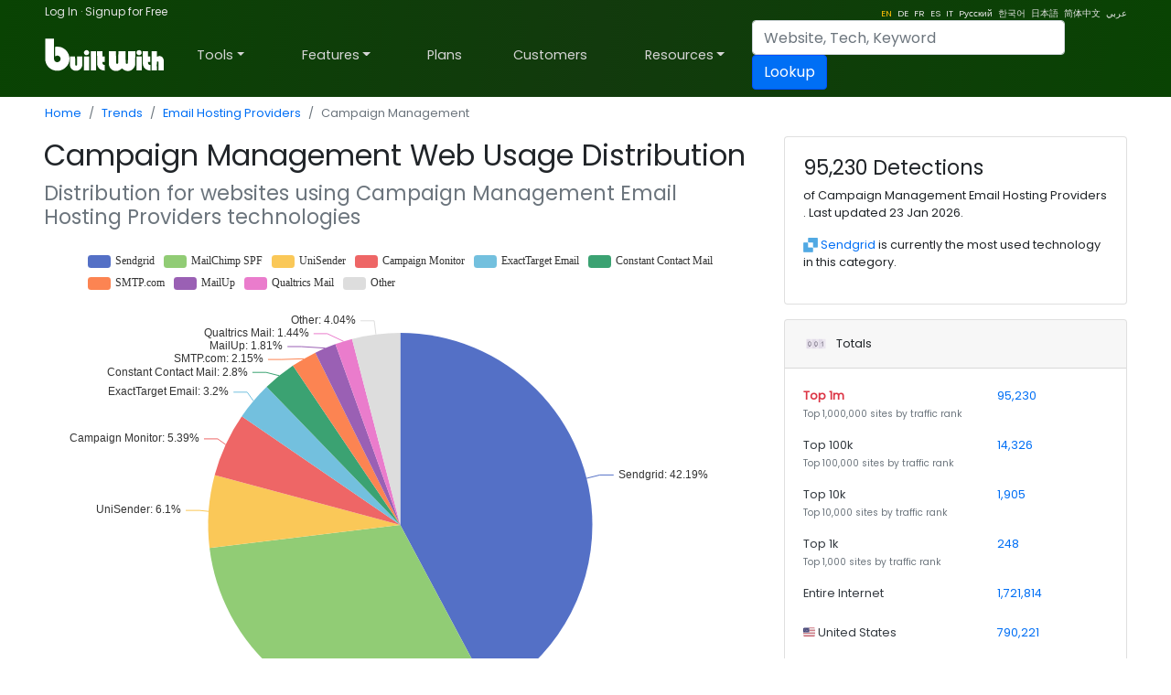

--- FILE ---
content_type: text/html; charset=utf-8
request_url: https://trends.builtwith.com/mx/campaign-management
body_size: 74489
content:
<!doctype html><html lang="en"><head><meta charset="utf-8" /><link rel="dns-prefetch" href="//trends.builtwith.com" /><link rel="dns-prefetch" href="//pro.builtwith.com" /><link rel="dns-prefetch" href="//api.builtwith.com" /><meta http-equiv="x-ua-compatible" content="ie=edge" /><title>
	Campaign Management Web Usage Distribution
</title><link rel="alternate" href="https://builtwith.com/mx/campaign-management" hreflang="en" /><link rel="alternate" href="https://builtwith.com/de/mx/campaign-management" hreflang="de" /><link rel="alternate" href="https://builtwith.com/fr/mx/campaign-management" hreflang="fr" /><link rel="alternate" href="https://builtwith.com/es/mx/campaign-management" hreflang="es" /><link rel="alternate" href="https://builtwith.com/it/mx/campaign-management" hreflang="it" /><link rel="alternate" href="https://builtwith.com/zh/mx/campaign-management" hreflang="zh" /><link rel="alternate" href="https://builtwith.com/ru/mx/campaign-management" hreflang="ru" /><link rel="alternate" href="https://builtwith.com/ko/mx/campaign-management" hreflang="ko" /><link rel="alternate" href="https://builtwith.com/ja/mx/campaign-management" hreflang="ja" /><link rel="alternate" href="https://builtwith.com/ar/mx/campaign-management" hreflang="ar" /><meta name="description" content="Campaign Management Web Usage Distribution"><meta name="viewport" content="width=device-width, initial-scale=1, shrink-to-fit=no" /><link rel="manifest" href="/manifest.json" /><meta name="theme-color" content="#ffffff" /><link rel="mask-icon" href="https://builtwith.com/img/safari-pinned-tab.svg" color="#5bbad5" /><link rel="apple-touch-icon" href="https://builtwith.com/img/apple-touch-icon.png" /><link rel="icon" href="https://builtwith.com/img/favicon.ico" /><link rel="preconnect" href="https://x.cdnpi.pe" /><style>:root{--blue:#004fff;--indigo:#6610f2;--purple:#6f42c1;--pink:#e83e8c;--red:#dc3545;--orange:#fd7e14;--yellow:#ffc107;--green:#28a745;--teal:#20c997;--cyan:#17a2b8;--white:#fff;--gray:#6c757d;--gray-dark:#343a40;--primary:#004fff;--secondary:#6c757d;--success:#28a745;--info:#17a2b8;--warning:#ffc107;--danger:#dc3545;--light:#f8f9fa;--dark:#343a40;--breakpoint-xs:0;--breakpoint-sm:576px;--breakpoint-md:768px;--breakpoint-lg:992px;--breakpoint-xl:1200px;--font-family-sans-serif:-apple-system,BlinkMacSystemFont,"Segoe UI",Roboto,"Helvetica Neue",Arial,"Noto Sans",sans-serif,"Apple Color Emoji","Segoe UI Emoji","Segoe UI Symbol","Noto Color Emoji";--font-family-monospace:SFMono-Regular,Menlo,Monaco,Consolas,"Liberation Mono","Courier New",monospace}*,::after,::before{box-sizing:border-box}html{font-family:sans-serif;line-height:1.15;-webkit-text-size-adjust:100%;-webkit-tap-highlight-color:transparent}article,aside,figcaption,figure,footer,header,hgroup,main,nav,section{display:block}body{margin:0;font-family:-apple-system,BlinkMacSystemFont,"Segoe UI",Roboto,"Helvetica Neue",Arial,"Noto Sans",sans-serif,"Apple Color Emoji","Segoe UI Emoji","Segoe UI Symbol","Noto Color Emoji";font-size:1rem;font-weight:400;line-height:1.5;color:#212529;text-align:left;background-color:#fff}[tabindex="-1"]:focus{outline:0!important}hr{box-sizing:content-box;height:0;overflow:visible}h1,h2,h3,h4,h5,h6{margin-top:0;margin-bottom:.5rem}p{margin-top:0;margin-bottom:1rem}abbr[data-original-title],abbr[title]{text-decoration:underline;-webkit-text-decoration:underline dotted;text-decoration:underline dotted;cursor:help;border-bottom:0;-webkit-text-decoration-skip-ink:none;text-decoration-skip-ink:none}address{margin-bottom:1rem;font-style:normal;line-height:inherit}dl,ol,ul{margin-top:0;margin-bottom:1rem}ol ol,ol ul,ul ol,ul ul{margin-bottom:0}dt{font-weight:700}dd{margin-bottom:.5rem;margin-left:0}blockquote{margin:0 0 1rem}b,strong{font-weight:bolder}small{font-size:80%}sub,sup{position:relative;font-size:75%;line-height:0;vertical-align:baseline}sub{bottom:-.25em}sup{top:-.5em}a{color:#004fff;text-decoration:none;background-color:transparent}a:hover{color:#0056b3;text-decoration:underline}a:not([href]):not([tabindex]){color:inherit;text-decoration:none}a:not([href]):not([tabindex]):focus,a:not([href]):not([tabindex]):hover{color:inherit;text-decoration:none}a:not([href]):not([tabindex]):focus{outline:0}code,kbd,pre,samp{font-family:SFMono-Regular,Menlo,Monaco,Consolas,"Liberation Mono","Courier New",monospace;font-size:1em}pre{margin-top:0;margin-bottom:1rem;overflow:auto}figure{margin:0 0 1rem}img{vertical-align:middle;border-style:none}svg{overflow:hidden;vertical-align:middle}table{border-collapse:collapse}caption{padding-top:.75rem;padding-bottom:.75rem;color:#6c757d;text-align:left;caption-side:bottom}th{text-align:inherit}label{display:inline-block;margin-bottom:.5rem}button{border-radius:0}button:focus{outline:1px dotted;outline:5px auto -webkit-focus-ring-color}button,input,optgroup,select,textarea{margin:0;font-family:inherit;font-size:inherit;line-height:inherit}button,input{overflow:visible}button,select{text-transform:none}select{word-wrap:normal}[type=button],[type=reset],[type=submit],button{-webkit-appearance:button}[type=button]:not(:disabled),[type=reset]:not(:disabled),[type=submit]:not(:disabled),button:not(:disabled){cursor:pointer}[type=button]::-moz-focus-inner,[type=reset]::-moz-focus-inner,[type=submit]::-moz-focus-inner,button::-moz-focus-inner{padding:0;border-style:none}input[type=checkbox],input[type=radio]{box-sizing:border-box;padding:0}input[type=date],input[type=datetime-local],input[type=month],input[type=time]{-webkit-appearance:listbox}textarea{overflow:auto;resize:vertical}fieldset{min-width:0;padding:0;margin:0;border:0}legend{display:block;width:100%;max-width:100%;padding:0;margin-bottom:.5rem;font-size:1.5rem;line-height:inherit;color:inherit;white-space:normal}progress{vertical-align:baseline}[type=number]::-webkit-inner-spin-button,[type=number]::-webkit-outer-spin-button{height:auto}[type=search]{outline-offset:-2px;-webkit-appearance:none}[type=search]::-webkit-search-decoration{-webkit-appearance:none}::-webkit-file-upload-button{font:inherit;-webkit-appearance:button}output{display:inline-block}summary{display:list-item;cursor:pointer}template{display:none}[hidden]{display:none!important}.h1,.h2,.h3,.h4,.h5,.h6,h1,h2,h3,h4,h5,h6{margin-bottom:.5rem;font-weight:500;line-height:1.2}.h1,h1{font-size:2.5rem}.h2,h2{font-size:2rem}.h3,h3{font-size:1.75rem}.h4,h4{font-size:1.5rem}.h5,h5{font-size:1.25rem}.h6,h6{font-size:1rem}.lead{font-size:1.25rem;font-weight:300}.display-1{font-size:6rem;font-weight:300;line-height:1.2}.display-2{font-size:5.5rem;font-weight:300;line-height:1.2}.display-3{font-size:4.5rem;font-weight:300;line-height:1.2}.display-4{font-size:3.5rem;font-weight:300;line-height:1.2}hr{margin-top:1rem;margin-bottom:1rem;border:0;border-top:1px solid rgba(0,0,0,.1)}.small,small{font-size:80%;font-weight:400}.mark,mark{padding:.2em;background-color:#fcf8e3}.list-unstyled{padding-left:0;list-style:none}.list-inline{padding-left:0;list-style:none}.list-inline-item{display:inline-block}.list-inline-item:not(:last-child){margin-right:.5rem}.initialism{font-size:90%;text-transform:uppercase}.blockquote{margin-bottom:1rem;font-size:1.25rem}.blockquote-footer{display:block;font-size:80%;color:#6c757d}.blockquote-footer::before{content:"\2014\00A0"}.img-fluid{max-width:100%;height:auto}.img-thumbnail{padding:.25rem;background-color:#fff;border:1px solid #dee2e6;border-radius:.25rem;max-width:100%;height:auto}.figure{display:inline-block}.figure-img{margin-bottom:.5rem;line-height:1}.figure-caption{font-size:90%;color:#6c757d}code{font-size:87.5%;color:#e83e8c;word-break:break-word}a>code{color:inherit}kbd{padding:.2rem .4rem;font-size:87.5%;color:#fff;background-color:#212529;border-radius:.2rem}kbd kbd{padding:0;font-size:100%;font-weight:700}pre{display:block;font-size:87.5%;color:#212529}pre code{font-size:inherit;color:inherit;word-break:normal}.pre-scrollable{max-height:340px;overflow-y:scroll}.container{width:100%;padding-right:15px;padding-left:15px;margin-right:auto;margin-left:auto}@media (min-width:576px){.container{max-width:540px}}@media (min-width:768px){.container{max-width:720px}}@media (min-width:992px){.container{max-width:960px}}@media (min-width:1200px){.container{max-width:1140px}}.container-fluid{width:100%;padding-right:15px;padding-left:15px;margin-right:auto;margin-left:auto}.row{display:-ms-flexbox;display:flex;-ms-flex-wrap:wrap;flex-wrap:wrap;margin-right:-15px;margin-left:-15px}.no-gutters{margin-right:0;margin-left:0}.no-gutters>.col,.no-gutters>[class*=col-]{padding-right:0;padding-left:0}.col,.col-1,.col-10,.col-11,.col-12,.col-2,.col-3,.col-4,.col-5,.col-6,.col-7,.col-8,.col-9,.col-auto,.col-lg,.col-lg-1,.col-lg-10,.col-lg-11,.col-lg-12,.col-lg-2,.col-lg-3,.col-lg-4,.col-lg-5,.col-lg-6,.col-lg-7,.col-lg-8,.col-lg-9,.col-lg-auto,.col-md,.col-md-1,.col-md-10,.col-md-11,.col-md-12,.col-md-2,.col-md-3,.col-md-4,.col-md-5,.col-md-6,.col-md-7,.col-md-8,.col-md-9,.col-md-auto,.col-sm,.col-sm-1,.col-sm-10,.col-sm-11,.col-sm-12,.col-sm-2,.col-sm-3,.col-sm-4,.col-sm-5,.col-sm-6,.col-sm-7,.col-sm-8,.col-sm-9,.col-sm-auto,.col-xl,.col-xl-1,.col-xl-10,.col-xl-11,.col-xl-12,.col-xl-2,.col-xl-3,.col-xl-4,.col-xl-5,.col-xl-6,.col-xl-7,.col-xl-8,.col-xl-9,.col-xl-auto{position:relative;width:100%;padding-right:15px;padding-left:15px}.col{-ms-flex-preferred-size:0;flex-basis:0;-ms-flex-positive:1;flex-grow:1;max-width:100%}.col-auto{-ms-flex:0 0 auto;flex:0 0 auto;width:auto;max-width:100%}.col-1{-ms-flex:0 0 8.333333%;flex:0 0 8.333333%;max-width:8.333333%}.col-2{-ms-flex:0 0 16.666667%;flex:0 0 16.666667%;max-width:16.666667%}.col-3{-ms-flex:0 0 25%;flex:0 0 25%;max-width:25%}.col-4{-ms-flex:0 0 33.333333%;flex:0 0 33.333333%;max-width:33.333333%}.col-5{-ms-flex:0 0 41.666667%;flex:0 0 41.666667%;max-width:41.666667%}.col-6{-ms-flex:0 0 50%;flex:0 0 50%;max-width:50%}.col-7{-ms-flex:0 0 58.333333%;flex:0 0 58.333333%;max-width:58.333333%}.col-8{-ms-flex:0 0 66.666667%;flex:0 0 66.666667%;max-width:66.666667%}.col-9{-ms-flex:0 0 75%;flex:0 0 75%;max-width:75%}.col-10{-ms-flex:0 0 83.333333%;flex:0 0 83.333333%;max-width:83.333333%}.col-11{-ms-flex:0 0 91.666667%;flex:0 0 91.666667%;max-width:91.666667%}.col-12{-ms-flex:0 0 100%;flex:0 0 100%;max-width:100%}.order-first{-ms-flex-order:-1;order:-1}.order-last{-ms-flex-order:13;order:13}.order-0{-ms-flex-order:0;order:0}.order-1{-ms-flex-order:1;order:1}.order-2{-ms-flex-order:2;order:2}.order-3{-ms-flex-order:3;order:3}.order-4{-ms-flex-order:4;order:4}.order-5{-ms-flex-order:5;order:5}.order-6{-ms-flex-order:6;order:6}.order-7{-ms-flex-order:7;order:7}.order-8{-ms-flex-order:8;order:8}.order-9{-ms-flex-order:9;order:9}.order-10{-ms-flex-order:10;order:10}.order-11{-ms-flex-order:11;order:11}.order-12{-ms-flex-order:12;order:12}.offset-1{margin-left:8.333333%}.offset-2{margin-left:16.666667%}.offset-3{margin-left:25%}.offset-4{margin-left:33.333333%}.offset-5{margin-left:41.666667%}.offset-6{margin-left:50%}.offset-7{margin-left:58.333333%}.offset-8{margin-left:66.666667%}.offset-9{margin-left:75%}.offset-10{margin-left:83.333333%}.offset-11{margin-left:91.666667%}@media (min-width:576px){.col-sm{-ms-flex-preferred-size:0;flex-basis:0;-ms-flex-positive:1;flex-grow:1;max-width:100%}.col-sm-auto{-ms-flex:0 0 auto;flex:0 0 auto;width:auto;max-width:100%}.col-sm-1{-ms-flex:0 0 8.333333%;flex:0 0 8.333333%;max-width:8.333333%}.col-sm-2{-ms-flex:0 0 16.666667%;flex:0 0 16.666667%;max-width:16.666667%}.col-sm-3{-ms-flex:0 0 25%;flex:0 0 25%;max-width:25%}.col-sm-4{-ms-flex:0 0 33.333333%;flex:0 0 33.333333%;max-width:33.333333%}.col-sm-5{-ms-flex:0 0 41.666667%;flex:0 0 41.666667%;max-width:41.666667%}.col-sm-6{-ms-flex:0 0 50%;flex:0 0 50%;max-width:50%}.col-sm-7{-ms-flex:0 0 58.333333%;flex:0 0 58.333333%;max-width:58.333333%}.col-sm-8{-ms-flex:0 0 66.666667%;flex:0 0 66.666667%;max-width:66.666667%}.col-sm-9{-ms-flex:0 0 75%;flex:0 0 75%;max-width:75%}.col-sm-10{-ms-flex:0 0 83.333333%;flex:0 0 83.333333%;max-width:83.333333%}.col-sm-11{-ms-flex:0 0 91.666667%;flex:0 0 91.666667%;max-width:91.666667%}.col-sm-12{-ms-flex:0 0 100%;flex:0 0 100%;max-width:100%}.order-sm-first{-ms-flex-order:-1;order:-1}.order-sm-last{-ms-flex-order:13;order:13}.order-sm-0{-ms-flex-order:0;order:0}.order-sm-1{-ms-flex-order:1;order:1}.order-sm-2{-ms-flex-order:2;order:2}.order-sm-3{-ms-flex-order:3;order:3}.order-sm-4{-ms-flex-order:4;order:4}.order-sm-5{-ms-flex-order:5;order:5}.order-sm-6{-ms-flex-order:6;order:6}.order-sm-7{-ms-flex-order:7;order:7}.order-sm-8{-ms-flex-order:8;order:8}.order-sm-9{-ms-flex-order:9;order:9}.order-sm-10{-ms-flex-order:10;order:10}.order-sm-11{-ms-flex-order:11;order:11}.order-sm-12{-ms-flex-order:12;order:12}.offset-sm-0{margin-left:0}.offset-sm-1{margin-left:8.333333%}.offset-sm-2{margin-left:16.666667%}.offset-sm-3{margin-left:25%}.offset-sm-4{margin-left:33.333333%}.offset-sm-5{margin-left:41.666667%}.offset-sm-6{margin-left:50%}.offset-sm-7{margin-left:58.333333%}.offset-sm-8{margin-left:66.666667%}.offset-sm-9{margin-left:75%}.offset-sm-10{margin-left:83.333333%}.offset-sm-11{margin-left:91.666667%}}@media (min-width:768px){.col-md{-ms-flex-preferred-size:0;flex-basis:0;-ms-flex-positive:1;flex-grow:1;max-width:100%}.col-md-auto{-ms-flex:0 0 auto;flex:0 0 auto;width:auto;max-width:100%}.col-md-1{-ms-flex:0 0 8.333333%;flex:0 0 8.333333%;max-width:8.333333%}.col-md-2{-ms-flex:0 0 16.666667%;flex:0 0 16.666667%;max-width:16.666667%}.col-md-3{-ms-flex:0 0 25%;flex:0 0 25%;max-width:25%}.col-md-4{-ms-flex:0 0 33.333333%;flex:0 0 33.333333%;max-width:33.333333%}.col-md-5{-ms-flex:0 0 41.666667%;flex:0 0 41.666667%;max-width:41.666667%}.col-md-6{-ms-flex:0 0 50%;flex:0 0 50%;max-width:50%}.col-md-7{-ms-flex:0 0 58.333333%;flex:0 0 58.333333%;max-width:58.333333%}.col-md-8{-ms-flex:0 0 66.666667%;flex:0 0 66.666667%;max-width:66.666667%}.col-md-9{-ms-flex:0 0 75%;flex:0 0 75%;max-width:75%}.col-md-10{-ms-flex:0 0 83.333333%;flex:0 0 83.333333%;max-width:83.333333%}.col-md-11{-ms-flex:0 0 91.666667%;flex:0 0 91.666667%;max-width:91.666667%}.col-md-12{-ms-flex:0 0 100%;flex:0 0 100%;max-width:100%}.order-md-first{-ms-flex-order:-1;order:-1}.order-md-last{-ms-flex-order:13;order:13}.order-md-0{-ms-flex-order:0;order:0}.order-md-1{-ms-flex-order:1;order:1}.order-md-2{-ms-flex-order:2;order:2}.order-md-3{-ms-flex-order:3;order:3}.order-md-4{-ms-flex-order:4;order:4}.order-md-5{-ms-flex-order:5;order:5}.order-md-6{-ms-flex-order:6;order:6}.order-md-7{-ms-flex-order:7;order:7}.order-md-8{-ms-flex-order:8;order:8}.order-md-9{-ms-flex-order:9;order:9}.order-md-10{-ms-flex-order:10;order:10}.order-md-11{-ms-flex-order:11;order:11}.order-md-12{-ms-flex-order:12;order:12}.offset-md-0{margin-left:0}.offset-md-1{margin-left:8.333333%}.offset-md-2{margin-left:16.666667%}.offset-md-3{margin-left:25%}.offset-md-4{margin-left:33.333333%}.offset-md-5{margin-left:41.666667%}.offset-md-6{margin-left:50%}.offset-md-7{margin-left:58.333333%}.offset-md-8{margin-left:66.666667%}.offset-md-9{margin-left:75%}.offset-md-10{margin-left:83.333333%}.offset-md-11{margin-left:91.666667%}}@media (min-width:992px){.col-lg{-ms-flex-preferred-size:0;flex-basis:0;-ms-flex-positive:1;flex-grow:1;max-width:100%}.col-lg-auto{-ms-flex:0 0 auto;flex:0 0 auto;width:auto;max-width:100%}.col-lg-1{-ms-flex:0 0 8.333333%;flex:0 0 8.333333%;max-width:8.333333%}.col-lg-2{-ms-flex:0 0 16.666667%;flex:0 0 16.666667%;max-width:16.666667%}.col-lg-3{-ms-flex:0 0 25%;flex:0 0 25%;max-width:25%}.col-lg-4{-ms-flex:0 0 33.333333%;flex:0 0 33.333333%;max-width:33.333333%}.col-lg-5{-ms-flex:0 0 41.666667%;flex:0 0 41.666667%;max-width:41.666667%}.col-lg-6{-ms-flex:0 0 50%;flex:0 0 50%;max-width:50%}.col-lg-7{-ms-flex:0 0 58.333333%;flex:0 0 58.333333%;max-width:58.333333%}.col-lg-8{-ms-flex:0 0 66.666667%;flex:0 0 66.666667%;max-width:66.666667%}.col-lg-9{-ms-flex:0 0 75%;flex:0 0 75%;max-width:75%}.col-lg-10{-ms-flex:0 0 83.333333%;flex:0 0 83.333333%;max-width:83.333333%}.col-lg-11{-ms-flex:0 0 91.666667%;flex:0 0 91.666667%;max-width:91.666667%}.col-lg-12{-ms-flex:0 0 100%;flex:0 0 100%;max-width:100%}.order-lg-first{-ms-flex-order:-1;order:-1}.order-lg-last{-ms-flex-order:13;order:13}.order-lg-0{-ms-flex-order:0;order:0}.order-lg-1{-ms-flex-order:1;order:1}.order-lg-2{-ms-flex-order:2;order:2}.order-lg-3{-ms-flex-order:3;order:3}.order-lg-4{-ms-flex-order:4;order:4}.order-lg-5{-ms-flex-order:5;order:5}.order-lg-6{-ms-flex-order:6;order:6}.order-lg-7{-ms-flex-order:7;order:7}.order-lg-8{-ms-flex-order:8;order:8}.order-lg-9{-ms-flex-order:9;order:9}.order-lg-10{-ms-flex-order:10;order:10}.order-lg-11{-ms-flex-order:11;order:11}.order-lg-12{-ms-flex-order:12;order:12}.offset-lg-0{margin-left:0}.offset-lg-1{margin-left:8.333333%}.offset-lg-2{margin-left:16.666667%}.offset-lg-3{margin-left:25%}.offset-lg-4{margin-left:33.333333%}.offset-lg-5{margin-left:41.666667%}.offset-lg-6{margin-left:50%}.offset-lg-7{margin-left:58.333333%}.offset-lg-8{margin-left:66.666667%}.offset-lg-9{margin-left:75%}.offset-lg-10{margin-left:83.333333%}.offset-lg-11{margin-left:91.666667%}}@media (min-width:1200px){.col-xl{-ms-flex-preferred-size:0;flex-basis:0;-ms-flex-positive:1;flex-grow:1;max-width:100%}.col-xl-auto{-ms-flex:0 0 auto;flex:0 0 auto;width:auto;max-width:100%}.col-xl-1{-ms-flex:0 0 8.333333%;flex:0 0 8.333333%;max-width:8.333333%}.col-xl-2{-ms-flex:0 0 16.666667%;flex:0 0 16.666667%;max-width:16.666667%}.col-xl-3{-ms-flex:0 0 25%;flex:0 0 25%;max-width:25%}.col-xl-4{-ms-flex:0 0 33.333333%;flex:0 0 33.333333%;max-width:33.333333%}.col-xl-5{-ms-flex:0 0 41.666667%;flex:0 0 41.666667%;max-width:41.666667%}.col-xl-6{-ms-flex:0 0 50%;flex:0 0 50%;max-width:50%}.col-xl-7{-ms-flex:0 0 58.333333%;flex:0 0 58.333333%;max-width:58.333333%}.col-xl-8{-ms-flex:0 0 66.666667%;flex:0 0 66.666667%;max-width:66.666667%}.col-xl-9{-ms-flex:0 0 75%;flex:0 0 75%;max-width:75%}.col-xl-10{-ms-flex:0 0 83.333333%;flex:0 0 83.333333%;max-width:83.333333%}.col-xl-11{-ms-flex:0 0 91.666667%;flex:0 0 91.666667%;max-width:91.666667%}.col-xl-12{-ms-flex:0 0 100%;flex:0 0 100%;max-width:100%}.order-xl-first{-ms-flex-order:-1;order:-1}.order-xl-last{-ms-flex-order:13;order:13}.order-xl-0{-ms-flex-order:0;order:0}.order-xl-1{-ms-flex-order:1;order:1}.order-xl-2{-ms-flex-order:2;order:2}.order-xl-3{-ms-flex-order:3;order:3}.order-xl-4{-ms-flex-order:4;order:4}.order-xl-5{-ms-flex-order:5;order:5}.order-xl-6{-ms-flex-order:6;order:6}.order-xl-7{-ms-flex-order:7;order:7}.order-xl-8{-ms-flex-order:8;order:8}.order-xl-9{-ms-flex-order:9;order:9}.order-xl-10{-ms-flex-order:10;order:10}.order-xl-11{-ms-flex-order:11;order:11}.order-xl-12{-ms-flex-order:12;order:12}.offset-xl-0{margin-left:0}.offset-xl-1{margin-left:8.333333%}.offset-xl-2{margin-left:16.666667%}.offset-xl-3{margin-left:25%}.offset-xl-4{margin-left:33.333333%}.offset-xl-5{margin-left:41.666667%}.offset-xl-6{margin-left:50%}.offset-xl-7{margin-left:58.333333%}.offset-xl-8{margin-left:66.666667%}.offset-xl-9{margin-left:75%}.offset-xl-10{margin-left:83.333333%}.offset-xl-11{margin-left:91.666667%}}.table{width:100%;margin-bottom:1rem;color:#212529}.table td,.table th{padding:.75rem;vertical-align:top;border-top:1px solid #dee2e6}.table thead th{vertical-align:bottom;border-bottom:2px solid #dee2e6}.table tbody+tbody{border-top:2px solid #dee2e6}.table-sm td,.table-sm th{padding:.3rem}.table-bordered{border:1px solid #dee2e6}.table-bordered td,.table-bordered th{border:1px solid #dee2e6}.table-bordered thead td,.table-bordered thead th{border-bottom-width:2px}.table-borderless tbody+tbody,.table-borderless td,.table-borderless th,.table-borderless thead th{border:0}.table-striped tbody tr:nth-of-type(odd){background-color:rgba(0,0,0,.05)}.table-hover tbody tr:hover{color:#212529;background-color:rgba(0,0,0,.075)}.table-primary,.table-primary>td,.table-primary>th{background-color:#b8daff}.table-primary tbody+tbody,.table-primary td,.table-primary th,.table-primary thead th{border-color:#7abaff}.table-hover .table-primary:hover{background-color:#9fcdff}.table-hover .table-primary:hover>td,.table-hover .table-primary:hover>th{background-color:#9fcdff}.table-secondary,.table-secondary>td,.table-secondary>th{background-color:#d6d8db}.table-secondary tbody+tbody,.table-secondary td,.table-secondary th,.table-secondary thead th{border-color:#b3b7bb}.table-hover .table-secondary:hover{background-color:#c8cbcf}.table-hover .table-secondary:hover>td,.table-hover .table-secondary:hover>th{background-color:#c8cbcf}.table-success,.table-success>td,.table-success>th{background-color:#c3e6cb}.table-success tbody+tbody,.table-success td,.table-success th,.table-success thead th{border-color:#8fd19e}.table-hover .table-success:hover{background-color:#b1dfbb}.table-hover .table-success:hover>td,.table-hover .table-success:hover>th{background-color:#b1dfbb}.table-info,.table-info>td,.table-info>th{background-color:#bee5eb}.table-info tbody+tbody,.table-info td,.table-info th,.table-info thead th{border-color:#86cfda}.table-hover .table-info:hover{background-color:#abdde5}.table-hover .table-info:hover>td,.table-hover .table-info:hover>th{background-color:#abdde5}.table-warning,.table-warning>td,.table-warning>th{background-color:#ffeeba}.table-warning tbody+tbody,.table-warning td,.table-warning th,.table-warning thead th{border-color:#ffdf7e}.table-hover .table-warning:hover{background-color:#ffe8a1}.table-hover .table-warning:hover>td,.table-hover .table-warning:hover>th{background-color:#ffe8a1}.table-danger,.table-danger>td,.table-danger>th{background-color:#f5c6cb}.table-danger tbody+tbody,.table-danger td,.table-danger th,.table-danger thead th{border-color:#ed969e}.table-hover .table-danger:hover{background-color:#f1b0b7}.table-hover .table-danger:hover>td,.table-hover .table-danger:hover>th{background-color:#f1b0b7}.table-light,.table-light>td,.table-light>th{background-color:#fdfdfe}.table-light tbody+tbody,.table-light td,.table-light th,.table-light thead th{border-color:#fbfcfc}.table-hover .table-light:hover{background-color:#ececf6}.table-hover .table-light:hover>td,.table-hover .table-light:hover>th{background-color:#ececf6}.table-dark,.table-dark>td,.table-dark>th{background-color:#c6c8ca}.table-dark tbody+tbody,.table-dark td,.table-dark th,.table-dark thead th{border-color:#95999c}.table-hover .table-dark:hover{background-color:#b9bbbe}.table-hover .table-dark:hover>td,.table-hover .table-dark:hover>th{background-color:#b9bbbe}.table-active,.table-active>td,.table-active>th{background-color:rgba(0,0,0,.075)}.table-hover .table-active:hover{background-color:rgba(0,0,0,.075)}.table-hover .table-active:hover>td,.table-hover .table-active:hover>th{background-color:rgba(0,0,0,.075)}.table .thead-dark th{color:#fff;background-color:#343a40;border-color:#454d55}.table .thead-light th{color:#495057;background-color:#e9ecef;border-color:#dee2e6}.table-dark{color:#fff;background-color:#343a40}.table-dark td,.table-dark th,.table-dark thead th{border-color:#454d55}.table-dark.table-bordered{border:0}.table-dark.table-striped tbody tr:nth-of-type(odd){background-color:rgba(255,255,255,.05)}.table-dark.table-hover tbody tr:hover{color:#fff;background-color:rgba(255,255,255,.075)}@media (max-width:575.98px){.table-responsive-sm{display:block;width:100%;overflow-x:auto;-webkit-overflow-scrolling:touch}.table-responsive-sm>.table-bordered{border:0}}@media (max-width:767.98px){.table-responsive-md{display:block;width:100%;overflow-x:auto;-webkit-overflow-scrolling:touch}.table-responsive-md>.table-bordered{border:0}}@media (max-width:991.98px){.table-responsive-lg{display:block;width:100%;overflow-x:auto;-webkit-overflow-scrolling:touch}.table-responsive-lg>.table-bordered{border:0}}@media (max-width:1199.98px){.table-responsive-xl{display:block;width:100%;overflow-x:auto;-webkit-overflow-scrolling:touch}.table-responsive-xl>.table-bordered{border:0}}.table-responsive{display:block;width:100%;overflow-x:auto;-webkit-overflow-scrolling:touch}.table-responsive>.table-bordered{border:0}.form-control{display:block;width:100%;height:calc(1.5em + .75rem + 2px);padding:.375rem .75rem;font-size:1rem;font-weight:400;line-height:1.5;color:#495057;background-color:#fff;background-clip:padding-box;border:1px solid #ced4da;border-radius:.25rem;transition:border-color .15s ease-in-out,box-shadow .15s ease-in-out}@media (prefers-reduced-motion:reduce){.form-control{transition:none}}.form-control::-ms-expand{background-color:transparent;border:0}.form-control:focus{color:#495057;background-color:#fff;border-color:#80bdff;outline:0;box-shadow:0 0 0 .2rem rgba(0,123,255,.25)}.form-control::-webkit-input-placeholder{color:#6c757d;opacity:1}.form-control::-moz-placeholder{color:#6c757d;opacity:1}.form-control:-ms-input-placeholder{color:#6c757d;opacity:1}.form-control::-ms-input-placeholder{color:#6c757d;opacity:1}.form-control::placeholder{color:#6c757d;opacity:1}.form-control:disabled,.form-control[readonly]{background-color:#e9ecef;opacity:1}select.form-control:focus::-ms-value{color:#495057;background-color:#fff}.form-control-file,.form-control-range{display:block;width:100%}.col-form-label{padding-top:calc(.375rem + 1px);padding-bottom:calc(.375rem + 1px);margin-bottom:0;font-size:inherit;line-height:1.5}.col-form-label-lg{padding-top:calc(.5rem + 1px);padding-bottom:calc(.5rem + 1px);font-size:1.25rem;line-height:1.5}.col-form-label-sm{padding-top:calc(.25rem + 1px);padding-bottom:calc(.25rem + 1px);font-size:.875rem;line-height:1.5}.form-control-plaintext{display:block;width:100%;padding-top:.375rem;padding-bottom:.375rem;margin-bottom:0;line-height:1.5;color:#212529;background-color:transparent;border:solid transparent;border-width:1px 0}.form-control-plaintext.form-control-lg,.form-control-plaintext.form-control-sm{padding-right:0;padding-left:0}.form-control-sm{height:calc(1.5em + .5rem + 2px);padding:.25rem .5rem;font-size:.875rem;line-height:1.5;border-radius:.2rem}.form-control-lg{height:calc(1.5em + 1rem + 2px);padding:.5rem 1rem;font-size:1.25rem;line-height:1.5;border-radius:.3rem}select.form-control[multiple],select.form-control[size]{height:auto}textarea.form-control{height:auto}.form-group{margin-bottom:1rem}.form-text{display:block;margin-top:.25rem}.form-row{display:-ms-flexbox;display:flex;-ms-flex-wrap:wrap;flex-wrap:wrap;margin-right:-5px;margin-left:-5px}.form-row>.col,.form-row>[class*=col-]{padding-right:5px;padding-left:5px}.form-check{position:relative;display:block;padding-left:1.25rem}.form-check-input{position:absolute;margin-top:.3rem;margin-left:-1.25rem}.form-check-input:disabled~.form-check-label{color:#6c757d}.form-check-label{margin-bottom:0}.form-check-inline{display:-ms-inline-flexbox;display:inline-flex;-ms-flex-align:center;align-items:center;padding-left:0;margin-right:.75rem}.form-check-inline .form-check-input{position:static;margin-top:0;margin-right:.3125rem;margin-left:0}.valid-feedback{display:none;width:100%;margin-top:.25rem;font-size:80%;color:#28a745}.valid-tooltip{position:absolute;top:100%;z-index:5;display:none;max-width:100%;padding:.25rem .5rem;margin-top:.1rem;font-size:.875rem;line-height:1.5;color:#fff;background-color:rgba(40,167,69,.9);border-radius:.25rem}.form-control.is-valid,.was-validated .form-control:valid{border-color:#28a745;padding-right:calc(1.5em + .75rem);background-image:url("data:image/svg+xml,%3csvg xmlns='http://www.w3.org/2000/svg' viewBox='0 0 8 8'%3e%3cpath fill='%2328a745' d='M2.3 6.73L.6 4.53c-.4-1.04.46-1.4 1.1-.8l1.1 1.4 3.4-3.8c.6-.63 1.6-.27 1.2.7l-4 4.6c-.43.5-.8.4-1.1.1z'/%3e%3c/svg%3e");background-repeat:no-repeat;background-position:center right calc(.375em + .1875rem);background-size:calc(.75em + .375rem) calc(.75em + .375rem)}.form-control.is-valid:focus,.was-validated .form-control:valid:focus{border-color:#28a745;box-shadow:0 0 0 .2rem rgba(40,167,69,.25)}.form-control.is-valid~.valid-feedback,.form-control.is-valid~.valid-tooltip,.was-validated .form-control:valid~.valid-feedback,.was-validated .form-control:valid~.valid-tooltip{display:block}.was-validated textarea.form-control:valid,textarea.form-control.is-valid{padding-right:calc(1.5em + .75rem);background-position:top calc(.375em + .1875rem) right calc(.375em + .1875rem)}.custom-select.is-valid,.was-validated .custom-select:valid{border-color:#28a745;padding-right:calc((1em + .75rem) * 3 / 4 + 1.75rem);background:url("data:image/svg+xml,%3csvg xmlns='http://www.w3.org/2000/svg' viewBox='0 0 4 5'%3e%3cpath fill='%23343a40' d='M2 0L0 2h4zm0 5L0 3h4z'/%3e%3c/svg%3e") no-repeat right .75rem center/8px 10px,url("data:image/svg+xml,%3csvg xmlns='http://www.w3.org/2000/svg' viewBox='0 0 8 8'%3e%3cpath fill='%2328a745' d='M2.3 6.73L.6 4.53c-.4-1.04.46-1.4 1.1-.8l1.1 1.4 3.4-3.8c.6-.63 1.6-.27 1.2.7l-4 4.6c-.43.5-.8.4-1.1.1z'/%3e%3c/svg%3e") #fff no-repeat center right 1.75rem/calc(.75em + .375rem) calc(.75em + .375rem)}.custom-select.is-valid:focus,.was-validated .custom-select:valid:focus{border-color:#28a745;box-shadow:0 0 0 .2rem rgba(40,167,69,.25)}.custom-select.is-valid~.valid-feedback,.custom-select.is-valid~.valid-tooltip,.was-validated .custom-select:valid~.valid-feedback,.was-validated .custom-select:valid~.valid-tooltip{display:block}.form-control-file.is-valid~.valid-feedback,.form-control-file.is-valid~.valid-tooltip,.was-validated .form-control-file:valid~.valid-feedback,.was-validated .form-control-file:valid~.valid-tooltip{display:block}.form-check-input.is-valid~.form-check-label,.was-validated .form-check-input:valid~.form-check-label{color:#28a745}.form-check-input.is-valid~.valid-feedback,.form-check-input.is-valid~.valid-tooltip,.was-validated .form-check-input:valid~.valid-feedback,.was-validated .form-check-input:valid~.valid-tooltip{display:block}.custom-control-input.is-valid~.custom-control-label,.was-validated .custom-control-input:valid~.custom-control-label{color:#28a745}.custom-control-input.is-valid~.custom-control-label::before,.was-validated .custom-control-input:valid~.custom-control-label::before{border-color:#28a745}.custom-control-input.is-valid~.valid-feedback,.custom-control-input.is-valid~.valid-tooltip,.was-validated .custom-control-input:valid~.valid-feedback,.was-validated .custom-control-input:valid~.valid-tooltip{display:block}.custom-control-input.is-valid:checked~.custom-control-label::before,.was-validated .custom-control-input:valid:checked~.custom-control-label::before{border-color:#34ce57;background-color:#34ce57}.custom-control-input.is-valid:focus~.custom-control-label::before,.was-validated .custom-control-input:valid:focus~.custom-control-label::before{box-shadow:0 0 0 .2rem rgba(40,167,69,.25)}.custom-control-input.is-valid:focus:not(:checked)~.custom-control-label::before,.was-validated .custom-control-input:valid:focus:not(:checked)~.custom-control-label::before{border-color:#28a745}.custom-file-input.is-valid~.custom-file-label,.was-validated .custom-file-input:valid~.custom-file-label{border-color:#28a745}.custom-file-input.is-valid~.valid-feedback,.custom-file-input.is-valid~.valid-tooltip,.was-validated .custom-file-input:valid~.valid-feedback,.was-validated .custom-file-input:valid~.valid-tooltip{display:block}.custom-file-input.is-valid:focus~.custom-file-label,.was-validated .custom-file-input:valid:focus~.custom-file-label{border-color:#28a745;box-shadow:0 0 0 .2rem rgba(40,167,69,.25)}.invalid-feedback{display:none;width:100%;margin-top:.25rem;font-size:80%;color:#dc3545}.invalid-tooltip{position:absolute;top:100%;z-index:5;display:none;max-width:100%;padding:.25rem .5rem;margin-top:.1rem;font-size:.875rem;line-height:1.5;color:#fff;background-color:rgba(220,53,69,.9);border-radius:.25rem}.form-control.is-invalid,.was-validated .form-control:invalid{border-color:#dc3545;padding-right:calc(1.5em + .75rem);background-image:url("data:image/svg+xml,%3csvg xmlns='http://www.w3.org/2000/svg' fill='%23dc3545' viewBox='-2 -2 7 7'%3e%3cpath stroke='%23dc3545' d='M0 0l3 3m0-3L0 3'/%3e%3ccircle r='.5'/%3e%3ccircle cx='3' r='.5'/%3e%3ccircle cy='3' r='.5'/%3e%3ccircle cx='3' cy='3' r='.5'/%3e%3c/svg%3E");background-repeat:no-repeat;background-position:center right calc(.375em + .1875rem);background-size:calc(.75em + .375rem) calc(.75em + .375rem)}.form-control.is-invalid:focus,.was-validated .form-control:invalid:focus{border-color:#dc3545;box-shadow:0 0 0 .2rem rgba(220,53,69,.25)}.form-control.is-invalid~.invalid-feedback,.form-control.is-invalid~.invalid-tooltip,.was-validated .form-control:invalid~.invalid-feedback,.was-validated .form-control:invalid~.invalid-tooltip{display:block}.was-validated textarea.form-control:invalid,textarea.form-control.is-invalid{padding-right:calc(1.5em + .75rem);background-position:top calc(.375em + .1875rem) right calc(.375em + .1875rem)}.custom-select.is-invalid,.was-validated .custom-select:invalid{border-color:#dc3545;padding-right:calc((1em + .75rem) * 3 / 4 + 1.75rem);background:url("data:image/svg+xml,%3csvg xmlns='http://www.w3.org/2000/svg' viewBox='0 0 4 5'%3e%3cpath fill='%23343a40' d='M2 0L0 2h4zm0 5L0 3h4z'/%3e%3c/svg%3e") no-repeat right .75rem center/8px 10px,url("data:image/svg+xml,%3csvg xmlns='http://www.w3.org/2000/svg' fill='%23dc3545' viewBox='-2 -2 7 7'%3e%3cpath stroke='%23dc3545' d='M0 0l3 3m0-3L0 3'/%3e%3ccircle r='.5'/%3e%3ccircle cx='3' r='.5'/%3e%3ccircle cy='3' r='.5'/%3e%3ccircle cx='3' cy='3' r='.5'/%3e%3c/svg%3E") #fff no-repeat center right 1.75rem/calc(.75em + .375rem) calc(.75em + .375rem)}.custom-select.is-invalid:focus,.was-validated .custom-select:invalid:focus{border-color:#dc3545;box-shadow:0 0 0 .2rem rgba(220,53,69,.25)}.custom-select.is-invalid~.invalid-feedback,.custom-select.is-invalid~.invalid-tooltip,.was-validated .custom-select:invalid~.invalid-feedback,.was-validated .custom-select:invalid~.invalid-tooltip{display:block}.form-control-file.is-invalid~.invalid-feedback,.form-control-file.is-invalid~.invalid-tooltip,.was-validated .form-control-file:invalid~.invalid-feedback,.was-validated .form-control-file:invalid~.invalid-tooltip{display:block}.form-check-input.is-invalid~.form-check-label,.was-validated .form-check-input:invalid~.form-check-label{color:#dc3545}.form-check-input.is-invalid~.invalid-feedback,.form-check-input.is-invalid~.invalid-tooltip,.was-validated .form-check-input:invalid~.invalid-feedback,.was-validated .form-check-input:invalid~.invalid-tooltip{display:block}.custom-control-input.is-invalid~.custom-control-label,.was-validated .custom-control-input:invalid~.custom-control-label{color:#dc3545}.custom-control-input.is-invalid~.custom-control-label::before,.was-validated .custom-control-input:invalid~.custom-control-label::before{border-color:#dc3545}.custom-control-input.is-invalid~.invalid-feedback,.custom-control-input.is-invalid~.invalid-tooltip,.was-validated .custom-control-input:invalid~.invalid-feedback,.was-validated .custom-control-input:invalid~.invalid-tooltip{display:block}.custom-control-input.is-invalid:checked~.custom-control-label::before,.was-validated .custom-control-input:invalid:checked~.custom-control-label::before{border-color:#e4606d;background-color:#e4606d}.custom-control-input.is-invalid:focus~.custom-control-label::before,.was-validated .custom-control-input:invalid:focus~.custom-control-label::before{box-shadow:0 0 0 .2rem rgba(220,53,69,.25)}.custom-control-input.is-invalid:focus:not(:checked)~.custom-control-label::before,.was-validated .custom-control-input:invalid:focus:not(:checked)~.custom-control-label::before{border-color:#dc3545}.custom-file-input.is-invalid~.custom-file-label,.was-validated .custom-file-input:invalid~.custom-file-label{border-color:#dc3545}.custom-file-input.is-invalid~.invalid-feedback,.custom-file-input.is-invalid~.invalid-tooltip,.was-validated .custom-file-input:invalid~.invalid-feedback,.was-validated .custom-file-input:invalid~.invalid-tooltip{display:block}.custom-file-input.is-invalid:focus~.custom-file-label,.was-validated .custom-file-input:invalid:focus~.custom-file-label{border-color:#dc3545;box-shadow:0 0 0 .2rem rgba(220,53,69,.25)}.form-inline{display:-ms-flexbox;display:flex;-ms-flex-flow:row wrap;flex-flow:row wrap;-ms-flex-align:center;align-items:center}.form-inline .form-check{width:100%}@media (min-width:576px){.form-inline label{display:-ms-flexbox;display:flex;-ms-flex-align:center;align-items:center;-ms-flex-pack:center;justify-content:center;margin-bottom:0}.form-inline .form-group{display:-ms-flexbox;display:flex;-ms-flex:0 0 auto;flex:0 0 auto;-ms-flex-flow:row wrap;flex-flow:row wrap;-ms-flex-align:center;align-items:center;margin-bottom:0}.form-inline .form-control{display:inline-block;width:auto;vertical-align:middle}.form-inline .form-control-plaintext{display:inline-block}.form-inline .custom-select,.form-inline .input-group{width:auto}.form-inline .form-check{display:-ms-flexbox;display:flex;-ms-flex-align:center;align-items:center;-ms-flex-pack:center;justify-content:center;width:auto;padding-left:0}.form-inline .form-check-input{position:relative;-ms-flex-negative:0;flex-shrink:0;margin-top:0;margin-right:.25rem;margin-left:0}.form-inline .custom-control{-ms-flex-align:center;align-items:center;-ms-flex-pack:center;justify-content:center}.form-inline .custom-control-label{margin-bottom:0}}.btn{display:inline-block;font-weight:400;color:#212529;text-align:center;vertical-align:middle;-webkit-user-select:none;-moz-user-select:none;-ms-user-select:none;user-select:none;background-color:transparent;border:1px solid transparent;padding:.375rem .75rem;font-size:1rem;line-height:1.5;border-radius:.25rem;transition:color .15s ease-in-out,background-color .15s ease-in-out,border-color .15s ease-in-out,box-shadow .15s ease-in-out}@media (prefers-reduced-motion:reduce){.btn{transition:none}}.btn:hover{color:#212529;text-decoration:none}.btn.focus,.btn:focus{outline:0;box-shadow:0 0 0 .2rem rgba(0,123,255,.25)}.btn.disabled,.btn:disabled{opacity:.65}a.btn.disabled,fieldset:disabled a.btn{pointer-events:none}.btn-primary{color:#fff;background-color:#004fff;border-color:#004fff}.btn-primary:hover{color:#fff;background-color:#0069d9;border-color:#0062cc}.btn-primary.focus,.btn-primary:focus{box-shadow:0 0 0 .2rem rgba(38,143,255,.5)}.btn-primary.disabled,.btn-primary:disabled{color:#fff;background-color:#004fff;border-color:#004fff}.btn-primary:not(:disabled):not(.disabled).active,.btn-primary:not(:disabled):not(.disabled):active,.show>.btn-primary.dropdown-toggle{color:#fff;background-color:#0062cc;border-color:#005cbf}.btn-primary:not(:disabled):not(.disabled).active:focus,.btn-primary:not(:disabled):not(.disabled):active:focus,.show>.btn-primary.dropdown-toggle:focus{box-shadow:0 0 0 .2rem rgba(38,143,255,.5)}.btn-secondary{color:#fff;background-color:#6c757d;border-color:#6c757d}.btn-secondary:hover{color:#fff;background-color:#5a6268;border-color:#545b62}.btn-secondary.focus,.btn-secondary:focus{box-shadow:0 0 0 .2rem rgba(130,138,145,.5)}.btn-secondary.disabled,.btn-secondary:disabled{color:#fff;background-color:#6c757d;border-color:#6c757d}.btn-secondary:not(:disabled):not(.disabled).active,.btn-secondary:not(:disabled):not(.disabled):active,.show>.btn-secondary.dropdown-toggle{color:#fff;background-color:#545b62;border-color:#4e555b}.btn-secondary:not(:disabled):not(.disabled).active:focus,.btn-secondary:not(:disabled):not(.disabled):active:focus,.show>.btn-secondary.dropdown-toggle:focus{box-shadow:0 0 0 .2rem rgba(130,138,145,.5)}.btn-success{color:#fff;background-color:#28a745;border-color:#28a745}.btn-success:hover{color:#fff;background-color:#218838;border-color:#1e7e34}.btn-success.focus,.btn-success:focus{box-shadow:0 0 0 .2rem rgba(72,180,97,.5)}.btn-success.disabled,.btn-success:disabled{color:#fff;background-color:#28a745;border-color:#28a745}.btn-success:not(:disabled):not(.disabled).active,.btn-success:not(:disabled):not(.disabled):active,.show>.btn-success.dropdown-toggle{color:#fff;background-color:#1e7e34;border-color:#1c7430}.btn-success:not(:disabled):not(.disabled).active:focus,.btn-success:not(:disabled):not(.disabled):active:focus,.show>.btn-success.dropdown-toggle:focus{box-shadow:0 0 0 .2rem rgba(72,180,97,.5)}.btn-info{color:#fff;background-color:#17a2b8;border-color:#17a2b8}.btn-info:hover{color:#fff;background-color:#138496;border-color:#117a8b}.btn-info.focus,.btn-info:focus{box-shadow:0 0 0 .2rem rgba(58,176,195,.5)}.btn-info.disabled,.btn-info:disabled{color:#fff;background-color:#17a2b8;border-color:#17a2b8}.btn-info:not(:disabled):not(.disabled).active,.btn-info:not(:disabled):not(.disabled):active,.show>.btn-info.dropdown-toggle{color:#fff;background-color:#117a8b;border-color:#10707f}.btn-info:not(:disabled):not(.disabled).active:focus,.btn-info:not(:disabled):not(.disabled):active:focus,.show>.btn-info.dropdown-toggle:focus{box-shadow:0 0 0 .2rem rgba(58,176,195,.5)}.btn-warning{color:#212529;background-color:#ffc107;border-color:#ffc107}.btn-warning:hover{color:#212529;background-color:#e0a800;border-color:#d39e00}.btn-warning.focus,.btn-warning:focus{box-shadow:0 0 0 .2rem rgba(222,170,12,.5)}.btn-warning.disabled,.btn-warning:disabled{color:#212529;background-color:#ffc107;border-color:#ffc107}.btn-warning:not(:disabled):not(.disabled).active,.btn-warning:not(:disabled):not(.disabled):active,.show>.btn-warning.dropdown-toggle{color:#212529;background-color:#d39e00;border-color:#c69500}.btn-warning:not(:disabled):not(.disabled).active:focus,.btn-warning:not(:disabled):not(.disabled):active:focus,.show>.btn-warning.dropdown-toggle:focus{box-shadow:0 0 0 .2rem rgba(222,170,12,.5)}.btn-danger{color:#fff;background-color:#dc3545;border-color:#dc3545}.btn-danger:hover{color:#fff;background-color:#c82333;border-color:#bd2130}.btn-danger.focus,.btn-danger:focus{box-shadow:0 0 0 .2rem rgba(225,83,97,.5)}.btn-danger.disabled,.btn-danger:disabled{color:#fff;background-color:#dc3545;border-color:#dc3545}.btn-danger:not(:disabled):not(.disabled).active,.btn-danger:not(:disabled):not(.disabled):active,.show>.btn-danger.dropdown-toggle{color:#fff;background-color:#bd2130;border-color:#b21f2d}.btn-danger:not(:disabled):not(.disabled).active:focus,.btn-danger:not(:disabled):not(.disabled):active:focus,.show>.btn-danger.dropdown-toggle:focus{box-shadow:0 0 0 .2rem rgba(225,83,97,.5)}.btn-light{color:#212529;background-color:#f8f9fa;border-color:#f8f9fa}.btn-light:hover{color:#212529;background-color:#e2e6ea;border-color:#dae0e5}.btn-light.focus,.btn-light:focus{box-shadow:0 0 0 .2rem rgba(216,217,219,.5)}.btn-light.disabled,.btn-light:disabled{color:#212529;background-color:#f8f9fa;border-color:#f8f9fa}.btn-light:not(:disabled):not(.disabled).active,.btn-light:not(:disabled):not(.disabled):active,.show>.btn-light.dropdown-toggle{color:#212529;background-color:#dae0e5;border-color:#d3d9df}.btn-light:not(:disabled):not(.disabled).active:focus,.btn-light:not(:disabled):not(.disabled):active:focus,.show>.btn-light.dropdown-toggle:focus{box-shadow:0 0 0 .2rem rgba(216,217,219,.5)}.btn-dark{color:#fff;background-color:#343a40;border-color:#343a40}.btn-dark:hover{color:#fff;background-color:#23272b;border-color:#1d2124}.btn-dark.focus,.btn-dark:focus{box-shadow:0 0 0 .2rem rgba(82,88,93,.5)}.btn-dark.disabled,.btn-dark:disabled{color:#fff;background-color:#343a40;border-color:#343a40}.btn-dark:not(:disabled):not(.disabled).active,.btn-dark:not(:disabled):not(.disabled):active,.show>.btn-dark.dropdown-toggle{color:#fff;background-color:#1d2124;border-color:#171a1d}.btn-dark:not(:disabled):not(.disabled).active:focus,.btn-dark:not(:disabled):not(.disabled):active:focus,.show>.btn-dark.dropdown-toggle:focus{box-shadow:0 0 0 .2rem rgba(82,88,93,.5)}.btn-outline-primary{color:#004fff;border-color:#004fff}.btn-outline-primary:hover{color:#fff;background-color:#004fff;border-color:#004fff}.btn-outline-primary.focus,.btn-outline-primary:focus{box-shadow:0 0 0 .2rem rgba(0,123,255,.5)}.btn-outline-primary.disabled,.btn-outline-primary:disabled{color:#004fff;background-color:transparent}.btn-outline-primary:not(:disabled):not(.disabled).active,.btn-outline-primary:not(:disabled):not(.disabled):active,.show>.btn-outline-primary.dropdown-toggle{color:#fff;background-color:#004fff;border-color:#004fff}.btn-outline-primary:not(:disabled):not(.disabled).active:focus,.btn-outline-primary:not(:disabled):not(.disabled):active:focus,.show>.btn-outline-primary.dropdown-toggle:focus{box-shadow:0 0 0 .2rem rgba(0,123,255,.5)}.btn-outline-secondary{color:#6c757d;border-color:#6c757d}.btn-outline-secondary:hover{color:#fff;background-color:#6c757d;border-color:#6c757d}.btn-outline-secondary.focus,.btn-outline-secondary:focus{box-shadow:0 0 0 .2rem rgba(108,117,125,.5)}.btn-outline-secondary.disabled,.btn-outline-secondary:disabled{color:#6c757d;background-color:transparent}.btn-outline-secondary:not(:disabled):not(.disabled).active,.btn-outline-secondary:not(:disabled):not(.disabled):active,.show>.btn-outline-secondary.dropdown-toggle{color:#fff;background-color:#6c757d;border-color:#6c757d}.btn-outline-secondary:not(:disabled):not(.disabled).active:focus,.btn-outline-secondary:not(:disabled):not(.disabled):active:focus,.show>.btn-outline-secondary.dropdown-toggle:focus{box-shadow:0 0 0 .2rem rgba(108,117,125,.5)}.btn-outline-success{color:#28a745;border-color:#28a745}.btn-outline-success:hover{color:#fff;background-color:#28a745;border-color:#28a745}.btn-outline-success.focus,.btn-outline-success:focus{box-shadow:0 0 0 .2rem rgba(40,167,69,.5)}.btn-outline-success.disabled,.btn-outline-success:disabled{color:#28a745;background-color:transparent}.btn-outline-success:not(:disabled):not(.disabled).active,.btn-outline-success:not(:disabled):not(.disabled):active,.show>.btn-outline-success.dropdown-toggle{color:#fff;background-color:#28a745;border-color:#28a745}.btn-outline-success:not(:disabled):not(.disabled).active:focus,.btn-outline-success:not(:disabled):not(.disabled):active:focus,.show>.btn-outline-success.dropdown-toggle:focus{box-shadow:0 0 0 .2rem rgba(40,167,69,.5)}.btn-outline-info{color:#17a2b8;border-color:#17a2b8}.btn-outline-info:hover{color:#fff;background-color:#17a2b8;border-color:#17a2b8}.btn-outline-info.focus,.btn-outline-info:focus{box-shadow:0 0 0 .2rem rgba(23,162,184,.5)}.btn-outline-info.disabled,.btn-outline-info:disabled{color:#17a2b8;background-color:transparent}.btn-outline-info:not(:disabled):not(.disabled).active,.btn-outline-info:not(:disabled):not(.disabled):active,.show>.btn-outline-info.dropdown-toggle{color:#fff;background-color:#17a2b8;border-color:#17a2b8}.btn-outline-info:not(:disabled):not(.disabled).active:focus,.btn-outline-info:not(:disabled):not(.disabled):active:focus,.show>.btn-outline-info.dropdown-toggle:focus{box-shadow:0 0 0 .2rem rgba(23,162,184,.5)}.btn-outline-warning{color:#ffc107;border-color:#ffc107}.btn-outline-warning:hover{color:#212529;background-color:#ffc107;border-color:#ffc107}.btn-outline-warning.focus,.btn-outline-warning:focus{box-shadow:0 0 0 .2rem rgba(255,193,7,.5)}.btn-outline-warning.disabled,.btn-outline-warning:disabled{color:#ffc107;background-color:transparent}.btn-outline-warning:not(:disabled):not(.disabled).active,.btn-outline-warning:not(:disabled):not(.disabled):active,.show>.btn-outline-warning.dropdown-toggle{color:#212529;background-color:#ffc107;border-color:#ffc107}.btn-outline-warning:not(:disabled):not(.disabled).active:focus,.btn-outline-warning:not(:disabled):not(.disabled):active:focus,.show>.btn-outline-warning.dropdown-toggle:focus{box-shadow:0 0 0 .2rem rgba(255,193,7,.5)}.btn-outline-danger{color:#dc3545;border-color:#dc3545}.btn-outline-danger:hover{color:#fff;background-color:#dc3545;border-color:#dc3545}.btn-outline-danger.focus,.btn-outline-danger:focus{box-shadow:0 0 0 .2rem rgba(220,53,69,.5)}.btn-outline-danger.disabled,.btn-outline-danger:disabled{color:#dc3545;background-color:transparent}.btn-outline-danger:not(:disabled):not(.disabled).active,.btn-outline-danger:not(:disabled):not(.disabled):active,.show>.btn-outline-danger.dropdown-toggle{color:#fff;background-color:#dc3545;border-color:#dc3545}.btn-outline-danger:not(:disabled):not(.disabled).active:focus,.btn-outline-danger:not(:disabled):not(.disabled):active:focus,.show>.btn-outline-danger.dropdown-toggle:focus{box-shadow:0 0 0 .2rem rgba(220,53,69,.5)}.btn-outline-light{color:#f8f9fa;border-color:#f8f9fa}.btn-outline-light:hover{color:#212529;background-color:#f8f9fa;border-color:#f8f9fa}.btn-outline-light.focus,.btn-outline-light:focus{box-shadow:0 0 0 .2rem rgba(248,249,250,.5)}.btn-outline-light.disabled,.btn-outline-light:disabled{color:#f8f9fa;background-color:transparent}.btn-outline-light:not(:disabled):not(.disabled).active,.btn-outline-light:not(:disabled):not(.disabled):active,.show>.btn-outline-light.dropdown-toggle{color:#212529;background-color:#f8f9fa;border-color:#f8f9fa}.btn-outline-light:not(:disabled):not(.disabled).active:focus,.btn-outline-light:not(:disabled):not(.disabled):active:focus,.show>.btn-outline-light.dropdown-toggle:focus{box-shadow:0 0 0 .2rem rgba(248,249,250,.5)}.btn-outline-dark{color:#343a40;border-color:#343a40}.btn-outline-dark:hover{color:#fff;background-color:#343a40;border-color:#343a40}.btn-outline-dark.focus,.btn-outline-dark:focus{box-shadow:0 0 0 .2rem rgba(52,58,64,.5)}.btn-outline-dark.disabled,.btn-outline-dark:disabled{color:#343a40;background-color:transparent}.btn-outline-dark:not(:disabled):not(.disabled).active,.btn-outline-dark:not(:disabled):not(.disabled):active,.show>.btn-outline-dark.dropdown-toggle{color:#fff;background-color:#343a40;border-color:#343a40}.btn-outline-dark:not(:disabled):not(.disabled).active:focus,.btn-outline-dark:not(:disabled):not(.disabled):active:focus,.show>.btn-outline-dark.dropdown-toggle:focus{box-shadow:0 0 0 .2rem rgba(52,58,64,.5)}.btn-link{font-weight:400;color:#004fff;text-decoration:none}.btn-link:hover{color:#0056b3;text-decoration:underline}.btn-link.focus,.btn-link:focus{text-decoration:underline;box-shadow:none}.btn-link.disabled,.btn-link:disabled{color:#6c757d;pointer-events:none}.btn-group-lg>.btn,.btn-lg{padding:.5rem 1rem;font-size:1.25rem;line-height:1.5;border-radius:.3rem}.btn-group-sm>.btn,.btn-sm{padding:.25rem .5rem;font-size:.875rem;line-height:1.5;border-radius:.2rem}.btn-block{display:block;width:100%}.btn-block+.btn-block{margin-top:.5rem}input[type=button].btn-block,input[type=reset].btn-block,input[type=submit].btn-block{width:100%}.fade{transition:opacity .15s linear}@media (prefers-reduced-motion:reduce){.fade{transition:none}}.fade:not(.show){opacity:0}.collapse:not(.show){display:none}.collapsing{position:relative;height:0;overflow:hidden;transition:height .35s ease}@media (prefers-reduced-motion:reduce){.collapsing{transition:none}}.dropdown,.dropleft,.dropright,.dropup{position:relative}.dropdown-toggle{white-space:nowrap}.dropdown-toggle::after{display:inline-block;margin-left:.255em;vertical-align:.255em;content:"";border-top:.3em solid;border-right:.3em solid transparent;border-bottom:0;border-left:.3em solid transparent}.dropdown-toggle:empty::after{margin-left:0}.dropdown-menu{position:absolute;top:100%;left:0;z-index:1000;display:none;float:left;min-width:10rem;padding:.5rem 0;margin:.125rem 0 0;font-size:1rem;color:#212529;text-align:left;list-style:none;background-color:#fff;background-clip:padding-box;border:1px solid rgba(0,0,0,.15);border-radius:.25rem}.dropdown-menu-left{right:auto;left:0}.dropdown-menu-right{right:0;left:auto}@media (min-width:576px){.dropdown-menu-sm-left{right:auto;left:0}.dropdown-menu-sm-right{right:0;left:auto}}@media (min-width:768px){.dropdown-menu-md-left{right:auto;left:0}.dropdown-menu-md-right{right:0;left:auto}}@media (min-width:992px){.dropdown-menu-lg-left{right:auto;left:0}.dropdown-menu-lg-right{right:0;left:auto}}@media (min-width:1200px){.dropdown-menu-xl-left{right:auto;left:0}.dropdown-menu-xl-right{right:0;left:auto}}.dropup .dropdown-menu{top:auto;bottom:100%;margin-top:0;margin-bottom:.125rem}.dropup .dropdown-toggle::after{display:inline-block;margin-left:.255em;vertical-align:.255em;content:"";border-top:0;border-right:.3em solid transparent;border-bottom:.3em solid;border-left:.3em solid transparent}.dropup .dropdown-toggle:empty::after{margin-left:0}.dropright .dropdown-menu{top:0;right:auto;left:100%;margin-top:0;margin-left:.125rem}.dropright .dropdown-toggle::after{display:inline-block;margin-left:.255em;vertical-align:.255em;content:"";border-top:.3em solid transparent;border-right:0;border-bottom:.3em solid transparent;border-left:.3em solid}.dropright .dropdown-toggle:empty::after{margin-left:0}.dropright .dropdown-toggle::after{vertical-align:0}.dropleft .dropdown-menu{top:0;right:100%;left:auto;margin-top:0;margin-right:.125rem}.dropleft .dropdown-toggle::after{display:inline-block;margin-left:.255em;vertical-align:.255em;content:""}.dropleft .dropdown-toggle::after{display:none}.dropleft .dropdown-toggle::before{display:inline-block;margin-right:.255em;vertical-align:.255em;content:"";border-top:.3em solid transparent;border-right:.3em solid;border-bottom:.3em solid transparent}.dropleft .dropdown-toggle:empty::after{margin-left:0}.dropleft .dropdown-toggle::before{vertical-align:0}.dropdown-menu[x-placement^=bottom],.dropdown-menu[x-placement^=left],.dropdown-menu[x-placement^=right],.dropdown-menu[x-placement^=top]{right:auto;bottom:auto}.dropdown-divider{height:0;margin:.5rem 0;overflow:hidden;border-top:1px solid #e9ecef}.dropdown-item{display:block;width:100%;padding:.25rem 1.5rem;clear:both;font-weight:400;color:#212529;text-align:inherit;white-space:nowrap;background-color:transparent;border:0}.dropdown-item:focus,.dropdown-item:hover{color:#16181b;text-decoration:none;background-color:#f8f9fa}.dropdown-item.active,.dropdown-item:active{text-decoration:none}.dropdown-item.disabled,.dropdown-item:disabled{color:#6c757d;pointer-events:none;background-color:transparent}.dropdown-menu.show{display:block}.dropdown-header{display:block;padding:.5rem 1.5rem;margin-bottom:0;font-size:.875rem;color:#6c757d;white-space:nowrap}.dropdown-item-text{display:block;padding:.25rem 1.5rem;color:#212529}.btn-group,.btn-group-vertical{position:relative;display:-ms-inline-flexbox;display:inline-flex;vertical-align:middle}.btn-group-vertical>.btn,.btn-group>.btn{position:relative;-ms-flex:1 1 auto;flex:1 1 auto}.btn-group-vertical>.btn:hover,.btn-group>.btn:hover{z-index:1}.btn-group-vertical>.btn.active,.btn-group-vertical>.btn:active,.btn-group-vertical>.btn:focus,.btn-group>.btn.active,.btn-group>.btn:active,.btn-group>.btn:focus{z-index:1}.btn-toolbar{display:-ms-flexbox;display:flex;-ms-flex-wrap:wrap;flex-wrap:wrap;-ms-flex-pack:start;justify-content:flex-start}.btn-toolbar .input-group{width:auto}.btn-group>.btn-group:not(:first-child),.btn-group>.btn:not(:first-child){margin-left:-1px}.btn-group>.btn-group:not(:last-child)>.btn,.btn-group>.btn:not(:last-child):not(.dropdown-toggle){border-top-right-radius:0;border-bottom-right-radius:0}.btn-group>.btn-group:not(:first-child)>.btn,.btn-group>.btn:not(:first-child){border-top-left-radius:0;border-bottom-left-radius:0}.dropdown-toggle-split{padding-right:.5625rem;padding-left:.5625rem}.dropdown-toggle-split::after,.dropright .dropdown-toggle-split::after,.dropup .dropdown-toggle-split::after{margin-left:0}.dropleft .dropdown-toggle-split::before{margin-right:0}.btn-group-sm>.btn+.dropdown-toggle-split,.btn-sm+.dropdown-toggle-split{padding-right:.375rem;padding-left:.375rem}.btn-group-lg>.btn+.dropdown-toggle-split,.btn-lg+.dropdown-toggle-split{padding-right:.75rem;padding-left:.75rem}.btn-group-vertical{-ms-flex-direction:column;flex-direction:column;-ms-flex-align:start;align-items:flex-start;-ms-flex-pack:center;justify-content:center}.btn-group-vertical>.btn,.btn-group-vertical>.btn-group{width:100%}.btn-group-vertical>.btn-group:not(:first-child),.btn-group-vertical>.btn:not(:first-child){margin-top:-1px}.btn-group-vertical>.btn-group:not(:last-child)>.btn,.btn-group-vertical>.btn:not(:last-child):not(.dropdown-toggle){border-bottom-right-radius:0;border-bottom-left-radius:0}.btn-group-vertical>.btn-group:not(:first-child)>.btn,.btn-group-vertical>.btn:not(:first-child){border-top-left-radius:0;border-top-right-radius:0}.btn-group-toggle>.btn,.btn-group-toggle>.btn-group>.btn{margin-bottom:0}.btn-group-toggle>.btn input[type=checkbox],.btn-group-toggle>.btn input[type=radio],.btn-group-toggle>.btn-group>.btn input[type=checkbox],.btn-group-toggle>.btn-group>.btn input[type=radio]{position:absolute;clip:rect(0,0,0,0);pointer-events:none}.input-group{position:relative;display:-ms-flexbox;display:flex;-ms-flex-wrap:wrap;flex-wrap:wrap;-ms-flex-align:stretch;align-items:stretch;width:100%}.input-group>.custom-file,.input-group>.custom-select,.input-group>.form-control,.input-group>.form-control-plaintext{position:relative;-ms-flex:1 1 auto;flex:1 1 auto;width:1%;margin-bottom:0}.input-group>.custom-file+.custom-file,.input-group>.custom-file+.custom-select,.input-group>.custom-file+.form-control,.input-group>.custom-select+.custom-file,.input-group>.custom-select+.custom-select,.input-group>.custom-select+.form-control,.input-group>.form-control+.custom-file,.input-group>.form-control+.custom-select,.input-group>.form-control+.form-control,.input-group>.form-control-plaintext+.custom-file,.input-group>.form-control-plaintext+.custom-select,.input-group>.form-control-plaintext+.form-control{margin-left:-1px}.input-group>.custom-file .custom-file-input:focus~.custom-file-label,.input-group>.custom-select:focus,.input-group>.form-control:focus{z-index:3}.input-group>.custom-file .custom-file-input:focus{z-index:4}.input-group>.custom-select:not(:last-child),.input-group>.form-control:not(:last-child){border-top-right-radius:0;border-bottom-right-radius:0}.input-group>.custom-select:not(:first-child),.input-group>.form-control:not(:first-child){border-top-left-radius:0;border-bottom-left-radius:0}.input-group>.custom-file{display:-ms-flexbox;display:flex;-ms-flex-align:center;align-items:center}.input-group>.custom-file:not(:last-child) .custom-file-label,.input-group>.custom-file:not(:last-child) .custom-file-label::after{border-top-right-radius:0;border-bottom-right-radius:0}.input-group>.custom-file:not(:first-child) .custom-file-label{border-top-left-radius:0;border-bottom-left-radius:0}.input-group-append,.input-group-prepend{display:-ms-flexbox;display:flex}.input-group-append .btn,.input-group-prepend .btn{position:relative;z-index:2}.input-group-append .btn:focus,.input-group-prepend .btn:focus{z-index:3}.input-group-append .btn+.btn,.input-group-append .btn+.input-group-text,.input-group-append .input-group-text+.btn,.input-group-append .input-group-text+.input-group-text,.input-group-prepend .btn+.btn,.input-group-prepend .btn+.input-group-text,.input-group-prepend .input-group-text+.btn,.input-group-prepend .input-group-text+.input-group-text{margin-left:-1px}.input-group-prepend{margin-right:-1px}.input-group-append{margin-left:-1px}.input-group-text{display:-ms-flexbox;display:flex;-ms-flex-align:center;align-items:center;padding:.375rem .75rem;margin-bottom:0;font-size:1rem;font-weight:400;line-height:1.5;color:#495057;text-align:center;white-space:nowrap;background-color:#e9ecef;border:1px solid #ced4da;border-radius:.25rem}.input-group-text input[type=checkbox],.input-group-text input[type=radio]{margin-top:0}.input-group-lg>.custom-select,.input-group-lg>.form-control:not(textarea){height:calc(1.5em + 1rem + 2px)}.input-group-lg>.custom-select,.input-group-lg>.form-control,.input-group-lg>.input-group-append>.btn,.input-group-lg>.input-group-append>.input-group-text,.input-group-lg>.input-group-prepend>.btn,.input-group-lg>.input-group-prepend>.input-group-text{padding:.5rem 1rem;font-size:1.25rem;line-height:1.5;border-radius:.3rem}.input-group-sm>.custom-select,.input-group-sm>.form-control:not(textarea){height:calc(1.5em + .5rem + 2px)}.input-group-sm>.custom-select,.input-group-sm>.form-control,.input-group-sm>.input-group-append>.btn,.input-group-sm>.input-group-append>.input-group-text,.input-group-sm>.input-group-prepend>.btn,.input-group-sm>.input-group-prepend>.input-group-text{padding:.25rem .5rem;font-size:.875rem;line-height:1.5;border-radius:.2rem}.input-group-lg>.custom-select,.input-group-sm>.custom-select{padding-right:1.75rem}.input-group>.input-group-append:last-child>.btn:not(:last-child):not(.dropdown-toggle),.input-group>.input-group-append:last-child>.input-group-text:not(:last-child),.input-group>.input-group-append:not(:last-child)>.btn,.input-group>.input-group-append:not(:last-child)>.input-group-text,.input-group>.input-group-prepend>.btn,.input-group>.input-group-prepend>.input-group-text{border-top-right-radius:0;border-bottom-right-radius:0}.input-group>.input-group-append>.btn,.input-group>.input-group-append>.input-group-text,.input-group>.input-group-prepend:first-child>.btn:not(:first-child),.input-group>.input-group-prepend:first-child>.input-group-text:not(:first-child),.input-group>.input-group-prepend:not(:first-child)>.btn,.input-group>.input-group-prepend:not(:first-child)>.input-group-text{border-top-left-radius:0;border-bottom-left-radius:0}.custom-control{position:relative;display:block;min-height:1.5rem;padding-left:1.5rem}.custom-control-inline{display:-ms-inline-flexbox;display:inline-flex;margin-right:1rem}.custom-control-input{position:absolute;z-index:-1;opacity:0}.custom-control-input:checked~.custom-control-label::before{color:#fff;border-color:#004fff;background-color:#004fff}.custom-control-input:focus~.custom-control-label::before{box-shadow:0 0 0 .2rem rgba(0,123,255,.25)}.custom-control-input:focus:not(:checked)~.custom-control-label::before{border-color:#80bdff}.custom-control-input:not(:disabled):active~.custom-control-label::before{color:#fff;background-color:#b3d7ff;border-color:#b3d7ff}.custom-control-input:disabled~.custom-control-label{color:#6c757d}.custom-control-input:disabled~.custom-control-label::before{background-color:#e9ecef}.custom-control-label{position:relative;margin-bottom:0;vertical-align:top}.custom-control-label::before{position:absolute;top:.25rem;left:-1.5rem;display:block;width:1rem;height:1rem;pointer-events:none;content:"";background-color:#fff;border:#adb5bd solid 1px}.custom-control-label::after{position:absolute;top:.25rem;left:-1.5rem;display:block;width:1rem;height:1rem;content:"";background:no-repeat 50%/50% 50%}.custom-checkbox .custom-control-label::before{border-radius:.25rem}.custom-checkbox .custom-control-input:checked~.custom-control-label::after{background-image:url("data:image/svg+xml,%3csvg xmlns='http://www.w3.org/2000/svg' viewBox='0 0 8 8'%3e%3cpath fill='%23fff' d='M6.564.75l-3.59 3.612-1.538-1.55L0 4.26 2.974 7.25 8 2.193z'/%3e%3c/svg%3e")}.custom-checkbox .custom-control-input:indeterminate~.custom-control-label::before{border-color:#004fff;background-color:#004fff}.custom-checkbox .custom-control-input:indeterminate~.custom-control-label::after{background-image:url("data:image/svg+xml,%3csvg xmlns='http://www.w3.org/2000/svg' viewBox='0 0 4 4'%3e%3cpath stroke='%23fff' d='M0 2h4'/%3e%3c/svg%3e")}.custom-checkbox .custom-control-input:disabled:checked~.custom-control-label::before{background-color:rgba(0,123,255,.5)}.custom-checkbox .custom-control-input:disabled:indeterminate~.custom-control-label::before{background-color:rgba(0,123,255,.5)}.custom-radio .custom-control-label::before{border-radius:50%}.custom-radio .custom-control-input:checked~.custom-control-label::after{background-image:url("data:image/svg+xml,%3csvg xmlns='http://www.w3.org/2000/svg' viewBox='-4 -4 8 8'%3e%3ccircle r='3' fill='%23fff'/%3e%3c/svg%3e")}.custom-radio .custom-control-input:disabled:checked~.custom-control-label::before{background-color:rgba(0,123,255,.5)}.custom-switch{padding-left:2.25rem}.custom-switch .custom-control-label::before{left:-2.25rem;width:1.75rem;pointer-events:all;border-radius:.5rem}.custom-switch .custom-control-label::after{top:calc(.25rem + 2px);left:calc(-2.25rem + 2px);width:calc(1rem - 4px);height:calc(1rem - 4px);background-color:#adb5bd;border-radius:.5rem;transition:background-color .15s ease-in-out,border-color .15s ease-in-out,box-shadow .15s ease-in-out,-webkit-transform .15s ease-in-out;transition:transform .15s ease-in-out,background-color .15s ease-in-out,border-color .15s ease-in-out,box-shadow .15s ease-in-out;transition:transform .15s ease-in-out,background-color .15s ease-in-out,border-color .15s ease-in-out,box-shadow .15s ease-in-out,-webkit-transform .15s ease-in-out}@media (prefers-reduced-motion:reduce){.custom-switch .custom-control-label::after{transition:none}}.custom-switch .custom-control-input:checked~.custom-control-label::after{background-color:#fff;-webkit-transform:translateX(.75rem);transform:translateX(.75rem)}.custom-switch .custom-control-input:disabled:checked~.custom-control-label::before{background-color:rgba(0,123,255,.5)}.custom-select{display:inline-block;width:100%;height:calc(1.5em + .75rem + 2px);padding:.375rem 1.75rem .375rem .75rem;font-size:1rem;font-weight:400;line-height:1.5;color:#495057;vertical-align:middle;background:url("data:image/svg+xml,%3csvg xmlns='http://www.w3.org/2000/svg' viewBox='0 0 4 5'%3e%3cpath fill='%23343a40' d='M2 0L0 2h4zm0 5L0 3h4z'/%3e%3c/svg%3e") no-repeat right .75rem center/8px 10px;background-color:#fff;border:1px solid #ced4da;border-radius:.25rem;-webkit-appearance:none;-moz-appearance:none;appearance:none}.custom-select:focus{border-color:#80bdff;outline:0;box-shadow:0 0 0 .2rem rgba(0,123,255,.25)}.custom-select:focus::-ms-value{color:#495057;background-color:#fff}.custom-select[multiple],.custom-select[size]:not([size="1"]){height:auto;padding-right:.75rem;background-image:none}.custom-select:disabled{color:#6c757d;background-color:#e9ecef}.custom-select::-ms-expand{display:none}.custom-select-sm{height:calc(1.5em + .5rem + 2px);padding-top:.25rem;padding-bottom:.25rem;padding-left:.5rem;font-size:.875rem}.custom-select-lg{height:calc(1.5em + 1rem + 2px);padding-top:.5rem;padding-bottom:.5rem;padding-left:1rem;font-size:1.25rem}.custom-file{position:relative;display:inline-block;width:100%;height:calc(1.5em + .75rem + 2px);margin-bottom:0}.custom-file-input{position:relative;z-index:2;width:100%;height:calc(1.5em + .75rem + 2px);margin:0;opacity:0}.custom-file-input:focus~.custom-file-label{border-color:#80bdff;box-shadow:0 0 0 .2rem rgba(0,123,255,.25)}.custom-file-input:disabled~.custom-file-label{background-color:#e9ecef}.custom-file-input:lang(en)~.custom-file-label::after{content:"Browse"}.custom-file-input~.custom-file-label[data-browse]::after{content:attr(data-browse)}.custom-file-label{position:absolute;top:0;right:0;left:0;z-index:1;height:calc(1.5em + .75rem + 2px);padding:.375rem .75rem;font-weight:400;line-height:1.5;color:#495057;background-color:#fff;border:1px solid #ced4da;border-radius:.25rem}.custom-file-label::after{position:absolute;top:0;right:0;bottom:0;z-index:3;display:block;height:calc(1.5em + .75rem);padding:.375rem .75rem;line-height:1.5;color:#495057;content:"Browse";background-color:#e9ecef;border-left:inherit;border-radius:0 .25rem .25rem 0}.custom-range{width:100%;height:calc(1rem + .4rem);padding:0;background-color:transparent;-webkit-appearance:none;-moz-appearance:none;appearance:none}.custom-range:focus{outline:0}.custom-range:focus::-webkit-slider-thumb{box-shadow:0 0 0 1px #fff,0 0 0 .2rem rgba(0,123,255,.25)}.custom-range:focus::-moz-range-thumb{box-shadow:0 0 0 1px #fff,0 0 0 .2rem rgba(0,123,255,.25)}.custom-range:focus::-ms-thumb{box-shadow:0 0 0 1px #fff,0 0 0 .2rem rgba(0,123,255,.25)}.custom-range::-moz-focus-outer{border:0}.custom-range::-webkit-slider-thumb{width:1rem;height:1rem;margin-top:-.25rem;background-color:#004fff;border:0;border-radius:1rem;transition:background-color .15s ease-in-out,border-color .15s ease-in-out,box-shadow .15s ease-in-out;-webkit-appearance:none;appearance:none}@media (prefers-reduced-motion:reduce){.custom-range::-webkit-slider-thumb{transition:none}}.custom-range::-webkit-slider-thumb:active{background-color:#b3d7ff}.custom-range::-webkit-slider-runnable-track{width:100%;height:.5rem;color:transparent;cursor:pointer;background-color:#dee2e6;border-color:transparent;border-radius:1rem}.custom-range::-moz-range-thumb{width:1rem;height:1rem;background-color:#004fff;border:0;border-radius:1rem;transition:background-color .15s ease-in-out,border-color .15s ease-in-out,box-shadow .15s ease-in-out;-moz-appearance:none;appearance:none}@media (prefers-reduced-motion:reduce){.custom-range::-moz-range-thumb{transition:none}}.custom-range::-moz-range-thumb:active{background-color:#b3d7ff}.custom-range::-moz-range-track{width:100%;height:.5rem;color:transparent;cursor:pointer;background-color:#dee2e6;border-color:transparent;border-radius:1rem}.custom-range::-ms-thumb{width:1rem;height:1rem;margin-top:0;margin-right:.2rem;margin-left:.2rem;background-color:#004fff;border:0;border-radius:1rem;transition:background-color .15s ease-in-out,border-color .15s ease-in-out,box-shadow .15s ease-in-out;appearance:none}@media (prefers-reduced-motion:reduce){.custom-range::-ms-thumb{transition:none}}.custom-range::-ms-thumb:active{background-color:#b3d7ff}.custom-range::-ms-track{width:100%;height:.5rem;color:transparent;cursor:pointer;background-color:transparent;border-color:transparent;border-width:.5rem}.custom-range::-ms-fill-lower{background-color:#dee2e6;border-radius:1rem}.custom-range::-ms-fill-upper{margin-right:15px;background-color:#dee2e6;border-radius:1rem}.custom-range:disabled::-webkit-slider-thumb{background-color:#adb5bd}.custom-range:disabled::-webkit-slider-runnable-track{cursor:default}.custom-range:disabled::-moz-range-thumb{background-color:#adb5bd}.custom-range:disabled::-moz-range-track{cursor:default}.custom-range:disabled::-ms-thumb{background-color:#adb5bd}.custom-control-label::before,.custom-file-label,.custom-select{transition:background-color .15s ease-in-out,border-color .15s ease-in-out,box-shadow .15s ease-in-out}@media (prefers-reduced-motion:reduce){.custom-control-label::before,.custom-file-label,.custom-select{transition:none}}.nav{display:-ms-flexbox;display:flex;-ms-flex-wrap:wrap;flex-wrap:wrap;padding-left:0;margin-bottom:0;list-style:none}.nav-link{display:block;padding:.5rem 1rem}.nav-link:focus,.nav-link:hover{text-decoration:none}.nav-link.disabled{color:#6c757d;pointer-events:none;cursor:default}.nav-tabs{border-bottom:1px solid #dee2e6}.nav-tabs .nav-item{margin-bottom:-1px}.nav-tabs .nav-link{border:1px solid transparent;border-top-left-radius:.25rem;border-top-right-radius:.25rem}.nav-tabs .nav-link:focus,.nav-tabs .nav-link:hover{border-color:#e9ecef #e9ecef #dee2e6}.nav-tabs .nav-link.disabled{color:#6c757d;background-color:transparent;border-color:transparent}.nav-tabs .nav-item.show .nav-link,.nav-tabs .nav-link.active{color:#495057;background-color:#fff;border-color:#dee2e6 #dee2e6 #fff}.nav-tabs .dropdown-menu{margin-top:-1px;border-top-left-radius:0;border-top-right-radius:0}.nav-pills .nav-link{border-radius:.25rem}.nav-pills .nav-link.active,.nav-pills .show>.nav-link{color:#fff;background-color:#004fff}.nav-fill .nav-item{-ms-flex:1 1 auto;flex:1 1 auto;text-align:center}.nav-justified .nav-item{-ms-flex-preferred-size:0;flex-basis:0;-ms-flex-positive:1;flex-grow:1;text-align:center}.tab-content>.tab-pane{display:none}.tab-content>.active{display:block}.navbar{position:relative;display:-ms-flexbox;display:flex;-ms-flex-wrap:wrap;flex-wrap:wrap;-ms-flex-align:center;align-items:center;-ms-flex-pack:justify;justify-content:space-between;padding:.5rem 1rem}.navbar>.container,.navbar>.container-fluid{display:-ms-flexbox;display:flex;-ms-flex-wrap:wrap;flex-wrap:wrap;-ms-flex-align:center;align-items:center;-ms-flex-pack:justify;justify-content:space-between}.navbar-brand{display:inline-block;padding-top:.3125rem;padding-bottom:.3125rem;margin-right:1rem;font-size:1.25rem;line-height:inherit;white-space:nowrap}.navbar-brand:focus,.navbar-brand:hover{text-decoration:none}.navbar-nav{display:-ms-flexbox;display:flex;-ms-flex-direction:column;flex-direction:column;padding-left:0;margin-bottom:0;list-style:none}.navbar-nav .nav-link{padding-right:0;padding-left:0}.navbar-nav .dropdown-menu{position:static;float:none}.navbar-text{display:inline-block;padding-top:.5rem;padding-bottom:.5rem}.navbar-collapse{-ms-flex-preferred-size:100%;flex-basis:100%;-ms-flex-positive:1;flex-grow:1;-ms-flex-align:center;align-items:center}.navbar-toggler{padding:.25rem .75rem;font-size:1.25rem;line-height:1;background-color:transparent;border:1px solid transparent;border-radius:.25rem}.navbar-toggler:focus,.navbar-toggler:hover{text-decoration:none}.navbar-toggler-icon{display:inline-block;width:1.5em;height:1.5em;vertical-align:middle;content:"";background:no-repeat center center;background-size:100% 100%}@media (max-width:575.98px){.navbar-expand-sm>.container,.navbar-expand-sm>.container-fluid{padding-right:0;padding-left:0}}@media (min-width:576px){.navbar-expand-sm{-ms-flex-flow:row nowrap;flex-flow:row nowrap;-ms-flex-pack:start;justify-content:flex-start}.navbar-expand-sm .navbar-nav{-ms-flex-direction:row;flex-direction:row}.navbar-expand-sm .navbar-nav .dropdown-menu{position:absolute}.navbar-expand-sm .navbar-nav .nav-link{padding-right:.5rem;padding-left:.5rem}.navbar-expand-sm>.container,.navbar-expand-sm>.container-fluid{-ms-flex-wrap:nowrap;flex-wrap:nowrap}.navbar-expand-sm .navbar-collapse{display:-ms-flexbox!important;display:flex!important;-ms-flex-preferred-size:auto;flex-basis:auto}.navbar-expand-sm .navbar-toggler{display:none}}@media (max-width:767.98px){.navbar-expand-md>.container,.navbar-expand-md>.container-fluid{padding-right:0;padding-left:0}}@media (min-width:768px){.navbar-expand-md{-ms-flex-flow:row nowrap;flex-flow:row nowrap;-ms-flex-pack:start;justify-content:flex-start}.navbar-expand-md .navbar-nav{-ms-flex-direction:row;flex-direction:row}.navbar-expand-md .navbar-nav .dropdown-menu{position:absolute}.navbar-expand-md .navbar-nav .nav-link{padding-right:.5rem;padding-left:.5rem}.navbar-expand-md>.container,.navbar-expand-md>.container-fluid{-ms-flex-wrap:nowrap;flex-wrap:nowrap}.navbar-expand-md .navbar-collapse{display:-ms-flexbox!important;display:flex!important;-ms-flex-preferred-size:auto;flex-basis:auto}.navbar-expand-md .navbar-toggler{display:none}}@media (max-width:991.98px){.navbar-expand-lg>.container,.navbar-expand-lg>.container-fluid{padding-right:0;padding-left:0}}@media (min-width:992px){.navbar-expand-lg{-ms-flex-flow:row nowrap;flex-flow:row nowrap;-ms-flex-pack:start;justify-content:flex-start}.navbar-expand-lg .navbar-nav{-ms-flex-direction:row;flex-direction:row}.navbar-expand-lg .navbar-nav .dropdown-menu{position:absolute}.navbar-expand-lg .navbar-nav .nav-link{padding-right:.5rem;padding-left:.5rem}.navbar-expand-lg>.container,.navbar-expand-lg>.container-fluid{-ms-flex-wrap:nowrap;flex-wrap:nowrap}.navbar-expand-lg .navbar-collapse{display:-ms-flexbox!important;display:flex!important;-ms-flex-preferred-size:auto;flex-basis:auto}.navbar-expand-lg .navbar-toggler{display:none}}@media (max-width:1199.98px){.navbar-expand-xl>.container,.navbar-expand-xl>.container-fluid{padding-right:0;padding-left:0}}@media (min-width:1200px){.navbar-expand-xl{-ms-flex-flow:row nowrap;flex-flow:row nowrap;-ms-flex-pack:start;justify-content:flex-start}.navbar-expand-xl .navbar-nav{-ms-flex-direction:row;flex-direction:row}.navbar-expand-xl .navbar-nav .dropdown-menu{position:absolute}.navbar-expand-xl .navbar-nav .nav-link{padding-right:.5rem;padding-left:.5rem}.navbar-expand-xl>.container,.navbar-expand-xl>.container-fluid{-ms-flex-wrap:nowrap;flex-wrap:nowrap}.navbar-expand-xl .navbar-collapse{display:-ms-flexbox!important;display:flex!important;-ms-flex-preferred-size:auto;flex-basis:auto}.navbar-expand-xl .navbar-toggler{display:none}}.navbar-expand{-ms-flex-flow:row nowrap;flex-flow:row nowrap;-ms-flex-pack:start;justify-content:flex-start}.navbar-expand>.container,.navbar-expand>.container-fluid{padding-right:0;padding-left:0}.navbar-expand .navbar-nav{-ms-flex-direction:row;flex-direction:row}.navbar-expand .navbar-nav .dropdown-menu{position:absolute}.navbar-expand .navbar-nav .nav-link{padding-right:.5rem;padding-left:.5rem}.navbar-expand>.container,.navbar-expand>.container-fluid{-ms-flex-wrap:nowrap;flex-wrap:nowrap}.navbar-expand .navbar-collapse{display:-ms-flexbox!important;display:flex!important;-ms-flex-preferred-size:auto;flex-basis:auto}.navbar-expand .navbar-toggler{display:none}.navbar-light .navbar-brand{color:rgba(0,0,0,.9)}.navbar-light .navbar-brand:focus,.navbar-light .navbar-brand:hover{color:rgba(0,0,0,.9)}.navbar-light .navbar-nav .nav-link{color:rgba(0,0,0,.5)}.navbar-light .navbar-nav .nav-link:focus,.navbar-light .navbar-nav .nav-link:hover{color:rgba(0,0,0,.7)}.navbar-light .navbar-nav .nav-link.disabled{color:rgba(0,0,0,.3)}.navbar-light .navbar-nav .active>.nav-link,.navbar-light .navbar-nav .nav-link.active,.navbar-light .navbar-nav .nav-link.show,.navbar-light .navbar-nav .show>.nav-link{color:rgba(0,0,0,.9)}.navbar-light .navbar-toggler{color:rgba(0,0,0,.5);border-color:rgba(0,0,0,.1)}.navbar-light .navbar-toggler-icon{background-image:url("data:image/svg+xml,%3csvg viewBox='0 0 30 30' xmlns='http://www.w3.org/2000/svg'%3e%3cpath stroke='rgba(0,0,0,0.5)' stroke-width='2' stroke-linecap='round' stroke-miterlimit='10' d='M4 7h22M4 15h22M4 23h22'/%3e%3c/svg%3e")}.navbar-light .navbar-text{color:rgba(0,0,0,.5)}.navbar-light .navbar-text a{color:rgba(0,0,0,.9)}.navbar-light .navbar-text a:focus,.navbar-light .navbar-text a:hover{color:rgba(0,0,0,.9)}.navbar-dark .navbar-brand{color:#fff}.navbar-dark .navbar-brand:focus,.navbar-dark .navbar-brand:hover{color:#fff}.navbar-dark .navbar-nav .nav-link{color:rgba(255,255,255,.5)}.navbar-dark .navbar-nav .nav-link:focus,.navbar-dark .navbar-nav .nav-link:hover{color:rgba(255,255,255,.75)}.navbar-dark .navbar-nav .nav-link.disabled{color:rgba(255,255,255,.25)}.navbar-dark .navbar-nav .active>.nav-link,.navbar-dark .navbar-nav .nav-link.active,.navbar-dark .navbar-nav .nav-link.show,.navbar-dark .navbar-nav .show>.nav-link{color:#fff}.navbar-dark .navbar-toggler{color:rgba(255,255,255,.5);border-color:rgba(255,255,255,.1)}.navbar-dark .navbar-toggler-icon{background-image:url("data:image/svg+xml,%3csvg viewBox='0 0 30 30' xmlns='http://www.w3.org/2000/svg'%3e%3cpath stroke='rgba(255,255,255,0.5)' stroke-width='2' stroke-linecap='round' stroke-miterlimit='10' d='M4 7h22M4 15h22M4 23h22'/%3e%3c/svg%3e")}.navbar-dark .navbar-text{color:rgba(255,255,255,.5)}.navbar-dark .navbar-text a{color:#fff}.navbar-dark .navbar-text a:focus,.navbar-dark .navbar-text a:hover{color:#fff}.card{position:relative;display:-ms-flexbox;display:flex;-ms-flex-direction:column;flex-direction:column;min-width:0;word-wrap:break-word;background-color:#fff;background-clip:border-box;border:1px solid rgba(0,0,0,.125);border-radius:.25rem}.card>hr{margin-right:0;margin-left:0}.card>.list-group:first-child .list-group-item:first-child{border-top-left-radius:.25rem;border-top-right-radius:.25rem}.card>.list-group:last-child .list-group-item:last-child{border-bottom-right-radius:.25rem;border-bottom-left-radius:.25rem}.card-body{-ms-flex:1 1 auto;flex:1 1 auto;padding:1.25rem}.card-title{margin-bottom:.75rem}.card-subtitle{margin-top:-.375rem;margin-bottom:0}.card-text:last-child{margin-bottom:0}.card-link:hover{text-decoration:none}.card-link+.card-link{margin-left:1.25rem}.card-header{padding:.75rem 1.25rem;margin-bottom:0;background-color:rgba(0,0,0,.03);border-bottom:1px solid rgba(0,0,0,.125)}.card-header:first-child{border-radius:calc(.25rem - 1px) calc(.25rem - 1px) 0 0}.card-header+.list-group .list-group-item:first-child{border-top:0}.card-footer{padding:.75rem 1.25rem;background-color:rgba(0,0,0,.03);border-top:1px solid rgba(0,0,0,.125)}.card-footer:last-child{border-radius:0 0 calc(.25rem - 1px) calc(.25rem - 1px)}.card-header-tabs{margin-right:-.625rem;margin-bottom:-.75rem;margin-left:-.625rem;border-bottom:0}.card-header-pills{margin-right:-.625rem;margin-left:-.625rem}.card-img-overlay{position:absolute;top:0;right:0;bottom:0;left:0;padding:1.25rem}.card-img{width:100%;border-radius:calc(.25rem - 1px)}.card-img-top{width:100%;border-top-left-radius:calc(.25rem - 1px);border-top-right-radius:calc(.25rem - 1px)}.card-img-bottom{width:100%;border-bottom-right-radius:calc(.25rem - 1px);border-bottom-left-radius:calc(.25rem - 1px)}.card-deck{display:-ms-flexbox;display:flex;-ms-flex-direction:column;flex-direction:column}.card-deck .card{margin-bottom:15px}@media (min-width:576px){.card-deck{-ms-flex-flow:row wrap;flex-flow:row wrap;margin-right:-15px;margin-left:-15px}.card-deck .card{display:-ms-flexbox;display:flex;-ms-flex:1 0 0%;flex:1 0 0%;-ms-flex-direction:column;flex-direction:column;margin-right:15px;margin-bottom:0;margin-left:15px}}.card-group{display:-ms-flexbox;display:flex;-ms-flex-direction:column;flex-direction:column}.card-group>.card{margin-bottom:15px}@media (min-width:576px){.card-group{-ms-flex-flow:row wrap;flex-flow:row wrap}.card-group>.card{-ms-flex:1 0 0%;flex:1 0 0%;margin-bottom:0}.card-group>.card+.card{margin-left:0;border-left:0}.card-group>.card:not(:last-child){border-top-right-radius:0;border-bottom-right-radius:0}.card-group>.card:not(:last-child) .card-header,.card-group>.card:not(:last-child) .card-img-top{border-top-right-radius:0}.card-group>.card:not(:last-child) .card-footer,.card-group>.card:not(:last-child) .card-img-bottom{border-bottom-right-radius:0}.card-group>.card:not(:first-child){border-top-left-radius:0;border-bottom-left-radius:0}.card-group>.card:not(:first-child) .card-header,.card-group>.card:not(:first-child) .card-img-top{border-top-left-radius:0}.card-group>.card:not(:first-child) .card-footer,.card-group>.card:not(:first-child) .card-img-bottom{border-bottom-left-radius:0}}.card-columns .card{margin-bottom:.75rem}@media (min-width:576px){.card-columns{-webkit-column-count:3;-moz-column-count:3;column-count:3;-webkit-column-gap:1.25rem;-moz-column-gap:1.25rem;column-gap:1.25rem;orphans:1;widows:1}.card-columns .card{display:inline-block;width:100%}}.accordion>.card{overflow:hidden}.accordion>.card:not(:first-of-type) .card-header:first-child{border-radius:0}.accordion>.card:not(:first-of-type):not(:last-of-type){border-bottom:0;border-radius:0}.accordion>.card:first-of-type{border-bottom:0;border-bottom-right-radius:0;border-bottom-left-radius:0}.accordion>.card:last-of-type{border-top-left-radius:0;border-top-right-radius:0}.accordion>.card .card-header{margin-bottom:-1px}.breadcrumb{display:-ms-flexbox;display:flex;-ms-flex-wrap:wrap;flex-wrap:wrap;padding:.75rem 1rem;margin-bottom:1rem;list-style:none;background-color:#e9ecef;border-radius:.25rem}.breadcrumb-item+.breadcrumb-item{padding-left:.5rem}.breadcrumb-item+.breadcrumb-item::before{display:inline-block;padding-right:.5rem;color:#6c757d;content:"/"}.breadcrumb-item+.breadcrumb-item:hover::before{text-decoration:underline}.breadcrumb-item+.breadcrumb-item:hover::before{text-decoration:none}.breadcrumb-item.active{color:#6c757d}.pagination{display:-ms-flexbox;display:flex;padding-left:0;list-style:none;border-radius:.25rem}.page-link{position:relative;display:block;padding:.5rem .75rem;margin-left:-1px;line-height:1.25;color:#004fff;background-color:#fff;border:1px solid #dee2e6}.page-link:hover{z-index:2;color:#0056b3;text-decoration:none;background-color:#e9ecef;border-color:#dee2e6}.page-link:focus{z-index:2;outline:0;box-shadow:0 0 0 .2rem rgba(0,123,255,.25)}.page-item:first-child .page-link{margin-left:0;border-top-left-radius:.25rem;border-bottom-left-radius:.25rem}.page-item:last-child .page-link{border-top-right-radius:.25rem;border-bottom-right-radius:.25rem}.page-item.active .page-link{z-index:1;color:#fff;background-color:#004fff;border-color:#004fff}.page-item.disabled .page-link{color:#6c757d;pointer-events:none;cursor:auto;background-color:#fff;border-color:#dee2e6}.pagination-lg .page-link{padding:.75rem 1.5rem;font-size:1.25rem;line-height:1.5}.pagination-lg .page-item:first-child .page-link{border-top-left-radius:.3rem;border-bottom-left-radius:.3rem}.pagination-lg .page-item:last-child .page-link{border-top-right-radius:.3rem;border-bottom-right-radius:.3rem}.pagination-sm .page-link{padding:.25rem .5rem;font-size:.875rem;line-height:1.5}.pagination-sm .page-item:first-child .page-link{border-top-left-radius:.2rem;border-bottom-left-radius:.2rem}.pagination-sm .page-item:last-child .page-link{border-top-right-radius:.2rem;border-bottom-right-radius:.2rem}.badge{display:inline-block;padding:.25em .4em;font-size:75%;font-weight:700;line-height:1;text-align:center;white-space:nowrap;vertical-align:baseline;border-radius:.25rem;transition:color .15s ease-in-out,background-color .15s ease-in-out,border-color .15s ease-in-out,box-shadow .15s ease-in-out}@media (prefers-reduced-motion:reduce){.badge{transition:none}}a.badge:focus,a.badge:hover{text-decoration:none}.badge:empty{display:none}.btn .badge{position:relative;top:-1px}.badge-pill{padding-right:.6em;padding-left:.6em;border-radius:10rem}.badge-primary{color:#fff;background-color:#004fff}a.badge-primary:focus,a.badge-primary:hover{color:#fff;background-color:#0062cc}a.badge-primary.focus,a.badge-primary:focus{outline:0;box-shadow:0 0 0 .2rem rgba(0,123,255,.5)}.badge-secondary{color:#fff;background-color:#6c757d}a.badge-secondary:focus,a.badge-secondary:hover{color:#fff;background-color:#545b62}a.badge-secondary.focus,a.badge-secondary:focus{outline:0;box-shadow:0 0 0 .2rem rgba(108,117,125,.5)}.badge-success{color:#fff;background-color:#28a745}a.badge-success:focus,a.badge-success:hover{color:#fff;background-color:#1e7e34}a.badge-success.focus,a.badge-success:focus{outline:0;box-shadow:0 0 0 .2rem rgba(40,167,69,.5)}.badge-info{color:#fff;background-color:#17a2b8}a.badge-info:focus,a.badge-info:hover{color:#fff;background-color:#117a8b}a.badge-info.focus,a.badge-info:focus{outline:0;box-shadow:0 0 0 .2rem rgba(23,162,184,.5)}.badge-warning{color:#212529;background-color:#ffc107}a.badge-warning:focus,a.badge-warning:hover{color:#212529;background-color:#d39e00}a.badge-warning.focus,a.badge-warning:focus{outline:0;box-shadow:0 0 0 .2rem rgba(255,193,7,.5)}.badge-danger{color:#fff;background-color:#dc3545}a.badge-danger:focus,a.badge-danger:hover{color:#fff;background-color:#bd2130}a.badge-danger.focus,a.badge-danger:focus{outline:0;box-shadow:0 0 0 .2rem rgba(220,53,69,.5)}.badge-light{color:#212529;background-color:#f8f9fa}a.badge-light:focus,a.badge-light:hover{color:#212529;background-color:#dae0e5}a.badge-light.focus,a.badge-light:focus{outline:0;box-shadow:0 0 0 .2rem rgba(248,249,250,.5)}.badge-dark{color:#fff;background-color:#343a40}a.badge-dark:focus,a.badge-dark:hover{color:#fff;background-color:#1d2124}a.badge-dark.focus,a.badge-dark:focus{outline:0;box-shadow:0 0 0 .2rem rgba(52,58,64,.5)}.jumbotron{padding:2rem 1rem;margin-bottom:2rem;background-color:#e9ecef;border-radius:.3rem}@media (min-width:576px){.jumbotron{padding:4rem 2rem}}.jumbotron-fluid{padding-right:0;padding-left:0;border-radius:0}.alert{position:relative;padding:.75rem 1.25rem;margin-bottom:1rem;border:1px solid transparent;border-radius:.25rem}.alert-heading{color:inherit}.alert-link{font-weight:700}.alert-dismissible{padding-right:4rem}.alert-dismissible .close{position:absolute;top:0;right:0;padding:.75rem 1.25rem;color:inherit}.alert-primary{color:#004085;background-color:#cce5ff;border-color:#b8daff}.alert-primary hr{border-top-color:#9fcdff}.alert-primary .alert-link{color:#002752}.alert-secondary{color:#383d41;background-color:#e2e3e5;border-color:#d6d8db}.alert-secondary hr{border-top-color:#c8cbcf}.alert-secondary .alert-link{color:#202326}.alert-success{color:#155724;background-color:#d4edda;border-color:#c3e6cb}.alert-success hr{border-top-color:#b1dfbb}.alert-success .alert-link{color:#0b2e13}.alert-info{color:#0c5460;background-color:#d1ecf1;border-color:#bee5eb}.alert-info hr{border-top-color:#abdde5}.alert-info .alert-link{color:#062c33}.alert-warning{color:#856404;background-color:#fff3cd;border-color:#ffeeba}.alert-warning hr{border-top-color:#ffe8a1}.alert-warning .alert-link{color:#533f03}.alert-danger{color:#721c24;background-color:#f8d7da;border-color:#f5c6cb}.alert-danger hr{border-top-color:#f1b0b7}.alert-danger .alert-link{color:#491217}.alert-light{color:#818182;background-color:#fefefe;border-color:#fdfdfe}.alert-light hr{border-top-color:#ececf6}.alert-light .alert-link{color:#686868}.alert-dark{color:#1b1e21;background-color:#d6d8d9;border-color:#c6c8ca}.alert-dark hr{border-top-color:#b9bbbe}.alert-dark .alert-link{color:#040505}@-webkit-keyframes progress-bar-stripes{from{background-position:1rem 0}to{background-position:0 0}}@keyframes progress-bar-stripes{from{background-position:1rem 0}to{background-position:0 0}}.progress{display:-ms-flexbox;display:flex;height:1rem;overflow:hidden;font-size:.75rem;background-color:#e9ecef;border-radius:.25rem}.progress-bar{display:-ms-flexbox;display:flex;-ms-flex-direction:column;flex-direction:column;-ms-flex-pack:center;justify-content:center;color:#fff;text-align:center;white-space:nowrap;background-color:#004fff;transition:width .6s ease}@media (prefers-reduced-motion:reduce){.progress-bar{transition:none}}.progress-bar-striped{background-image:linear-gradient(45deg,rgba(255,255,255,.15) 25%,transparent 25%,transparent 50%,rgba(255,255,255,.15) 50%,rgba(255,255,255,.15) 75%,transparent 75%,transparent);background-size:1rem 1rem}.progress-bar-animated{-webkit-animation:progress-bar-stripes 1s linear infinite;animation:progress-bar-stripes 1s linear infinite}@media (prefers-reduced-motion:reduce){.progress-bar-animated{-webkit-animation:none;animation:none}}.media{display:-ms-flexbox;display:flex;-ms-flex-align:start;align-items:flex-start}.media-body{-ms-flex:1;flex:1}.list-group{display:-ms-flexbox;display:flex;-ms-flex-direction:column;flex-direction:column;padding-left:0;margin-bottom:0}.list-group-item-action{width:100%;color:#495057;text-align:inherit}.list-group-item-action:focus,.list-group-item-action:hover{z-index:1;color:#495057;text-decoration:none;background-color:#f8f9fa}.list-group-item-action:active{color:#212529;background-color:#e9ecef}.list-group-item{position:relative;display:block;padding:.75rem 1.25rem;margin-bottom:-1px;background-color:#fff;border:1px solid rgba(0,0,0,.125)}.list-group-item:first-child{border-top-left-radius:.25rem;border-top-right-radius:.25rem}.list-group-item:last-child{margin-bottom:0;border-bottom-right-radius:.25rem;border-bottom-left-radius:.25rem}.list-group-item.disabled,.list-group-item:disabled{color:#6c757d;pointer-events:none;background-color:#fff}.list-group-item.active{z-index:2;color:#fff;background-color:#004fff;border-color:#004fff}.list-group-horizontal{-ms-flex-direction:row;flex-direction:row}.list-group-horizontal .list-group-item{margin-right:-1px;margin-bottom:0}.list-group-horizontal .list-group-item:first-child{border-top-left-radius:.25rem;border-bottom-left-radius:.25rem;border-top-right-radius:0}.list-group-horizontal .list-group-item:last-child{margin-right:0;border-top-right-radius:.25rem;border-bottom-right-radius:.25rem;border-bottom-left-radius:0}@media (min-width:576px){.list-group-horizontal-sm{-ms-flex-direction:row;flex-direction:row}.list-group-horizontal-sm .list-group-item{margin-right:-1px;margin-bottom:0}.list-group-horizontal-sm .list-group-item:first-child{border-top-left-radius:.25rem;border-bottom-left-radius:.25rem;border-top-right-radius:0}.list-group-horizontal-sm .list-group-item:last-child{margin-right:0;border-top-right-radius:.25rem;border-bottom-right-radius:.25rem;border-bottom-left-radius:0}}@media (min-width:768px){.list-group-horizontal-md{-ms-flex-direction:row;flex-direction:row}.list-group-horizontal-md .list-group-item{margin-right:-1px;margin-bottom:0}.list-group-horizontal-md .list-group-item:first-child{border-top-left-radius:.25rem;border-bottom-left-radius:.25rem;border-top-right-radius:0}.list-group-horizontal-md .list-group-item:last-child{margin-right:0;border-top-right-radius:.25rem;border-bottom-right-radius:.25rem;border-bottom-left-radius:0}}@media (min-width:992px){.list-group-horizontal-lg{-ms-flex-direction:row;flex-direction:row}.list-group-horizontal-lg .list-group-item{margin-right:-1px;margin-bottom:0}.list-group-horizontal-lg .list-group-item:first-child{border-top-left-radius:.25rem;border-bottom-left-radius:.25rem;border-top-right-radius:0}.list-group-horizontal-lg .list-group-item:last-child{margin-right:0;border-top-right-radius:.25rem;border-bottom-right-radius:.25rem;border-bottom-left-radius:0}}@media (min-width:1200px){.list-group-horizontal-xl{-ms-flex-direction:row;flex-direction:row}.list-group-horizontal-xl .list-group-item{margin-right:-1px;margin-bottom:0}.list-group-horizontal-xl .list-group-item:first-child{border-top-left-radius:.25rem;border-bottom-left-radius:.25rem;border-top-right-radius:0}.list-group-horizontal-xl .list-group-item:last-child{margin-right:0;border-top-right-radius:.25rem;border-bottom-right-radius:.25rem;border-bottom-left-radius:0}}.list-group-flush .list-group-item{border-right:0;border-left:0;border-radius:0}.list-group-flush .list-group-item:last-child{margin-bottom:-1px}.list-group-flush:first-child .list-group-item:first-child{border-top:0}.list-group-flush:last-child .list-group-item:last-child{margin-bottom:0;border-bottom:0}.list-group-item-primary{color:#004085;background-color:#b8daff}.list-group-item-primary.list-group-item-action:focus,.list-group-item-primary.list-group-item-action:hover{color:#004085;background-color:#9fcdff}.list-group-item-primary.list-group-item-action.active{color:#fff;background-color:#004085;border-color:#004085}.list-group-item-secondary{color:#383d41;background-color:#d6d8db}.list-group-item-secondary.list-group-item-action:focus,.list-group-item-secondary.list-group-item-action:hover{color:#383d41;background-color:#c8cbcf}.list-group-item-secondary.list-group-item-action.active{color:#fff;background-color:#383d41;border-color:#383d41}.list-group-item-success{color:#155724;background-color:#c3e6cb}.list-group-item-success.list-group-item-action:focus,.list-group-item-success.list-group-item-action:hover{color:#155724;background-color:#b1dfbb}.list-group-item-success.list-group-item-action.active{color:#fff;background-color:#155724;border-color:#155724}.list-group-item-info{color:#0c5460;background-color:#bee5eb}.list-group-item-info.list-group-item-action:focus,.list-group-item-info.list-group-item-action:hover{color:#0c5460;background-color:#abdde5}.list-group-item-info.list-group-item-action.active{color:#fff;background-color:#0c5460;border-color:#0c5460}.list-group-item-warning{color:#856404;background-color:#ffeeba}.list-group-item-warning.list-group-item-action:focus,.list-group-item-warning.list-group-item-action:hover{color:#856404;background-color:#ffe8a1}.list-group-item-warning.list-group-item-action.active{color:#fff;background-color:#856404;border-color:#856404}.list-group-item-danger{color:#721c24;background-color:#f5c6cb}.list-group-item-danger.list-group-item-action:focus,.list-group-item-danger.list-group-item-action:hover{color:#721c24;background-color:#f1b0b7}.list-group-item-danger.list-group-item-action.active{color:#fff;background-color:#721c24;border-color:#721c24}.list-group-item-light{color:#818182;background-color:#fdfdfe}.list-group-item-light.list-group-item-action:focus,.list-group-item-light.list-group-item-action:hover{color:#818182;background-color:#ececf6}.list-group-item-light.list-group-item-action.active{color:#fff;background-color:#818182;border-color:#818182}.list-group-item-dark{color:#1b1e21;background-color:#c6c8ca}.list-group-item-dark.list-group-item-action:focus,.list-group-item-dark.list-group-item-action:hover{color:#1b1e21;background-color:#b9bbbe}.list-group-item-dark.list-group-item-action.active{color:#fff;background-color:#1b1e21;border-color:#1b1e21}.close{float:right;font-size:1.5rem;font-weight:700;line-height:1;color:#000;text-shadow:0 1px 0 #fff;opacity:.5}.close:hover{color:#000;text-decoration:none}.close:not(:disabled):not(.disabled):focus,.close:not(:disabled):not(.disabled):hover{opacity:.75}button.close{padding:0;background-color:transparent;border:0;-webkit-appearance:none;-moz-appearance:none;appearance:none}a.close.disabled{pointer-events:none}.toast{max-width:350px;overflow:hidden;font-size:.875rem;background-color:rgba(255,255,255,.85);background-clip:padding-box;border:1px solid rgba(0,0,0,.1);box-shadow:0 .25rem .75rem rgba(0,0,0,.1);-webkit-backdrop-filter:blur(10px);backdrop-filter:blur(10px);opacity:0;border-radius:.25rem}.toast:not(:last-child){margin-bottom:.75rem}.toast.showing{opacity:1}.toast.show{display:block;opacity:1}.toast.hide{display:none}.toast-header{display:-ms-flexbox;display:flex;-ms-flex-align:center;align-items:center;padding:.25rem .75rem;color:#6c757d;background-color:rgba(255,255,255,.85);background-clip:padding-box;border-bottom:1px solid rgba(0,0,0,.05)}.toast-body{padding:.75rem}.modal-open{overflow:hidden}.modal-open .modal{overflow-x:hidden;overflow-y:auto}.modal{position:fixed;top:0;left:0;z-index:1050;display:none;width:100%;height:100%;overflow:hidden;outline:0}.modal-dialog{position:relative;width:auto;margin:.5rem;pointer-events:none}.modal.fade .modal-dialog{transition:-webkit-transform .3s ease-out;transition:transform .3s ease-out;transition:transform .3s ease-out,-webkit-transform .3s ease-out;-webkit-transform:translate(0,-50px);transform:translate(0,-50px)}@media (prefers-reduced-motion:reduce){.modal.fade .modal-dialog{transition:none}}.modal.show .modal-dialog{-webkit-transform:none;transform:none}.modal-dialog-scrollable{display:-ms-flexbox;display:flex;max-height:calc(100% - 1rem)}.modal-dialog-scrollable .modal-content{max-height:calc(100vh - 1rem);overflow:hidden}.modal-dialog-scrollable .modal-footer,.modal-dialog-scrollable .modal-header{-ms-flex-negative:0;flex-shrink:0}.modal-dialog-scrollable .modal-body{overflow-y:auto}.modal-dialog-centered{display:-ms-flexbox;display:flex;-ms-flex-align:center;align-items:center;min-height:calc(100% - 1rem)}.modal-dialog-centered::before{display:block;height:calc(100vh - 1rem);content:""}.modal-dialog-centered.modal-dialog-scrollable{-ms-flex-direction:column;flex-direction:column;-ms-flex-pack:center;justify-content:center;height:100%}.modal-dialog-centered.modal-dialog-scrollable .modal-content{max-height:none}.modal-dialog-centered.modal-dialog-scrollable::before{content:none}.modal-content{position:relative;display:-ms-flexbox;display:flex;-ms-flex-direction:column;flex-direction:column;width:100%;pointer-events:auto;background-color:#fff;background-clip:padding-box;border:1px solid rgba(0,0,0,.2);border-radius:.3rem;outline:0}.modal-backdrop{position:fixed;top:0;left:0;z-index:1040;width:100vw;height:100vh;background-color:#000}.modal-backdrop.fade{opacity:0}.modal-backdrop.show{opacity:.5}.modal-header{display:-ms-flexbox;display:flex;-ms-flex-align:start;align-items:flex-start;-ms-flex-pack:justify;justify-content:space-between;padding:1rem 1rem;border-bottom:1px solid #dee2e6;border-top-left-radius:.3rem;border-top-right-radius:.3rem}.modal-header .close{padding:1rem 1rem;margin:-1rem -1rem -1rem auto}.modal-title{margin-bottom:0;line-height:1.5}.modal-body{position:relative;-ms-flex:1 1 auto;flex:1 1 auto;padding:1rem}.modal-footer{display:-ms-flexbox;display:flex;-ms-flex-align:center;align-items:center;-ms-flex-pack:end;justify-content:flex-end;padding:1rem;border-top:1px solid #dee2e6;border-bottom-right-radius:.3rem;border-bottom-left-radius:.3rem}.modal-footer>:not(:first-child){margin-left:.25rem}.modal-footer>:not(:last-child){margin-right:.25rem}.modal-scrollbar-measure{position:absolute;top:-9999px;width:50px;height:50px;overflow:scroll}@media (min-width:576px){.modal-dialog{max-width:500px;margin:1.75rem auto}.modal-dialog-scrollable{max-height:calc(100% - 3.5rem)}.modal-dialog-scrollable .modal-content{max-height:calc(100vh - 3.5rem)}.modal-dialog-centered{min-height:calc(100% - 3.5rem)}.modal-dialog-centered::before{height:calc(100vh - 3.5rem)}.modal-sm{max-width:300px}}@media (min-width:992px){.modal-lg,.modal-xl{max-width:800px}}@media (min-width:1200px){.modal-xl{max-width:1140px}}.tooltip{position:absolute;z-index:1070;display:block;margin:0;font-family:-apple-system,BlinkMacSystemFont,"Segoe UI",Roboto,"Helvetica Neue",Arial,"Noto Sans",sans-serif,"Apple Color Emoji","Segoe UI Emoji","Segoe UI Symbol","Noto Color Emoji";font-style:normal;font-weight:400;line-height:1.5;text-align:left;text-align:start;text-decoration:none;text-shadow:none;text-transform:none;letter-spacing:normal;word-break:normal;word-spacing:normal;white-space:normal;line-break:auto;font-size:.875rem;word-wrap:break-word;opacity:0}.tooltip.show{opacity:.9}.tooltip .arrow{position:absolute;display:block;width:.8rem;height:.4rem}.tooltip .arrow::before{position:absolute;content:"";border-color:transparent;border-style:solid}.bs-tooltip-auto[x-placement^=top],.bs-tooltip-top{padding:.4rem 0}.bs-tooltip-auto[x-placement^=top] .arrow,.bs-tooltip-top .arrow{bottom:0}.bs-tooltip-auto[x-placement^=top] .arrow::before,.bs-tooltip-top .arrow::before{top:0;border-width:.4rem .4rem 0;border-top-color:#000}.bs-tooltip-auto[x-placement^=right],.bs-tooltip-right{padding:0 .4rem}.bs-tooltip-auto[x-placement^=right] .arrow,.bs-tooltip-right .arrow{left:0;width:.4rem;height:.8rem}.bs-tooltip-auto[x-placement^=right] .arrow::before,.bs-tooltip-right .arrow::before{right:0;border-width:.4rem .4rem .4rem 0;border-right-color:#000}.bs-tooltip-auto[x-placement^=bottom],.bs-tooltip-bottom{padding:.4rem 0}.bs-tooltip-auto[x-placement^=bottom] .arrow,.bs-tooltip-bottom .arrow{top:0}.bs-tooltip-auto[x-placement^=bottom] .arrow::before,.bs-tooltip-bottom .arrow::before{bottom:0;border-width:0 .4rem .4rem;border-bottom-color:#000}.bs-tooltip-auto[x-placement^=left],.bs-tooltip-left{padding:0 .4rem}.bs-tooltip-auto[x-placement^=left] .arrow,.bs-tooltip-left .arrow{right:0;width:.4rem;height:.8rem}.bs-tooltip-auto[x-placement^=left] .arrow::before,.bs-tooltip-left .arrow::before{left:0;border-width:.4rem 0 .4rem .4rem;border-left-color:#000}.tooltip-inner{max-width:200px;padding:.25rem .5rem;color:#fff;text-align:center;background-color:#000;border-radius:.25rem}.popover{position:absolute;top:0;left:0;z-index:1060;display:block;max-width:276px;font-family:-apple-system,BlinkMacSystemFont,"Segoe UI",Roboto,"Helvetica Neue",Arial,"Noto Sans",sans-serif,"Apple Color Emoji","Segoe UI Emoji","Segoe UI Symbol","Noto Color Emoji";font-style:normal;font-weight:400;line-height:1.5;text-align:left;text-align:start;text-decoration:none;text-shadow:none;text-transform:none;letter-spacing:normal;word-break:normal;word-spacing:normal;white-space:normal;line-break:auto;font-size:.875rem;word-wrap:break-word;background-color:#fff;background-clip:padding-box;border:1px solid rgba(0,0,0,.2);border-radius:.3rem}.popover .arrow{position:absolute;display:block;width:1rem;height:.5rem;margin:0 .3rem}.popover .arrow::after,.popover .arrow::before{position:absolute;display:block;content:"";border-color:transparent;border-style:solid}.bs-popover-auto[x-placement^=top],.bs-popover-top{margin-bottom:.5rem}.bs-popover-auto[x-placement^=top]>.arrow,.bs-popover-top>.arrow{bottom:calc((.5rem + 1px) * -1)}.bs-popover-auto[x-placement^=top]>.arrow::before,.bs-popover-top>.arrow::before{bottom:0;border-width:.5rem .5rem 0;border-top-color:rgba(0,0,0,.25)}.bs-popover-auto[x-placement^=top]>.arrow::after,.bs-popover-top>.arrow::after{bottom:1px;border-width:.5rem .5rem 0;border-top-color:#fff}.bs-popover-auto[x-placement^=right],.bs-popover-right{margin-left:.5rem}.bs-popover-auto[x-placement^=right]>.arrow,.bs-popover-right>.arrow{left:calc((.5rem + 1px) * -1);width:.5rem;height:1rem;margin:.3rem 0}.bs-popover-auto[x-placement^=right]>.arrow::before,.bs-popover-right>.arrow::before{left:0;border-width:.5rem .5rem .5rem 0;border-right-color:rgba(0,0,0,.25)}.bs-popover-auto[x-placement^=right]>.arrow::after,.bs-popover-right>.arrow::after{left:1px;border-width:.5rem .5rem .5rem 0;border-right-color:#fff}.bs-popover-auto[x-placement^=bottom],.bs-popover-bottom{margin-top:.5rem}.bs-popover-auto[x-placement^=bottom]>.arrow,.bs-popover-bottom>.arrow{top:calc((.5rem + 1px) * -1)}.bs-popover-auto[x-placement^=bottom]>.arrow::before,.bs-popover-bottom>.arrow::before{top:0;border-width:0 .5rem .5rem .5rem;border-bottom-color:rgba(0,0,0,.25)}.bs-popover-auto[x-placement^=bottom]>.arrow::after,.bs-popover-bottom>.arrow::after{top:1px;border-width:0 .5rem .5rem .5rem;border-bottom-color:#fff}.bs-popover-auto[x-placement^=bottom] .popover-header::before,.bs-popover-bottom .popover-header::before{position:absolute;top:0;left:50%;display:block;width:1rem;margin-left:-.5rem;content:"";border-bottom:1px solid #f7f7f7}.bs-popover-auto[x-placement^=left],.bs-popover-left{margin-right:.5rem}.bs-popover-auto[x-placement^=left]>.arrow,.bs-popover-left>.arrow{right:calc((.5rem + 1px) * -1);width:.5rem;height:1rem;margin:.3rem 0}.bs-popover-auto[x-placement^=left]>.arrow::before,.bs-popover-left>.arrow::before{right:0;border-width:.5rem 0 .5rem .5rem;border-left-color:rgba(0,0,0,.25)}.bs-popover-auto[x-placement^=left]>.arrow::after,.bs-popover-left>.arrow::after{right:1px;border-width:.5rem 0 .5rem .5rem;border-left-color:#fff}.popover-header{padding:.5rem .75rem;margin-bottom:0;font-size:1rem;background-color:#f7f7f7;border-bottom:1px solid #ebebeb;border-top-left-radius:calc(.3rem - 1px);border-top-right-radius:calc(.3rem - 1px)}.popover-header:empty{display:none}.popover-body{padding:.5rem .75rem;color:#212529}.carousel{position:relative}.carousel.pointer-event{-ms-touch-action:pan-y;touch-action:pan-y}.carousel-inner{position:relative;width:100%;overflow:hidden}.carousel-inner::after{display:block;clear:both;content:""}.carousel-item{position:relative;display:none;float:left;width:100%;margin-right:-100%;-webkit-backface-visibility:hidden;backface-visibility:hidden;transition:-webkit-transform .6s ease-in-out;transition:transform .6s ease-in-out;transition:transform .6s ease-in-out,-webkit-transform .6s ease-in-out}@media (prefers-reduced-motion:reduce){.carousel-item{transition:none}}.carousel-item-next,.carousel-item-prev,.carousel-item.active{display:block}.active.carousel-item-right,.carousel-item-next:not(.carousel-item-left){-webkit-transform:translateX(100%);transform:translateX(100%)}.active.carousel-item-left,.carousel-item-prev:not(.carousel-item-right){-webkit-transform:translateX(-100%);transform:translateX(-100%)}.carousel-fade .carousel-item{opacity:0;transition-property:opacity;-webkit-transform:none;transform:none}.carousel-fade .carousel-item-next.carousel-item-left,.carousel-fade .carousel-item-prev.carousel-item-right,.carousel-fade .carousel-item.active{z-index:1;opacity:1}.carousel-fade .active.carousel-item-left,.carousel-fade .active.carousel-item-right{z-index:0;opacity:0;transition:0s .6s opacity}@media (prefers-reduced-motion:reduce){.carousel-fade .active.carousel-item-left,.carousel-fade .active.carousel-item-right{transition:none}}.carousel-control-next,.carousel-control-prev{position:absolute;top:0;bottom:0;z-index:1;display:-ms-flexbox;display:flex;-ms-flex-align:center;align-items:center;-ms-flex-pack:center;justify-content:center;width:15%;color:#fff;text-align:center;opacity:.5;transition:opacity .15s ease}@media (prefers-reduced-motion:reduce){.carousel-control-next,.carousel-control-prev{transition:none}}.carousel-control-next:focus,.carousel-control-next:hover,.carousel-control-prev:focus,.carousel-control-prev:hover{color:#fff;text-decoration:none;outline:0;opacity:.9}.carousel-control-prev{left:0}.carousel-control-next{right:0}.carousel-control-next-icon,.carousel-control-prev-icon{display:inline-block;width:20px;height:20px;background:no-repeat 50%/100% 100%}.carousel-control-prev-icon{background-image:url("data:image/svg+xml,%3csvg xmlns='http://www.w3.org/2000/svg' fill='%23fff' viewBox='0 0 8 8'%3e%3cpath d='M5.25 0l-4 4 4 4 1.5-1.5-2.5-2.5 2.5-2.5-1.5-1.5z'/%3e%3c/svg%3e")}.carousel-control-next-icon{background-image:url("data:image/svg+xml,%3csvg xmlns='http://www.w3.org/2000/svg' fill='%23fff' viewBox='0 0 8 8'%3e%3cpath d='M2.75 0l-1.5 1.5 2.5 2.5-2.5 2.5 1.5 1.5 4-4-4-4z'/%3e%3c/svg%3e")}.carousel-indicators{position:absolute;right:0;bottom:0;left:0;z-index:15;display:-ms-flexbox;display:flex;-ms-flex-pack:center;justify-content:center;padding-left:0;margin-right:15%;margin-left:15%;list-style:none}.carousel-indicators li{box-sizing:content-box;-ms-flex:0 1 auto;flex:0 1 auto;width:30px;height:3px;margin-right:3px;margin-left:3px;text-indent:-999px;cursor:pointer;background-color:#fff;background-clip:padding-box;border-top:10px solid transparent;border-bottom:10px solid transparent;opacity:.5;transition:opacity .6s ease}@media (prefers-reduced-motion:reduce){.carousel-indicators li{transition:none}}.carousel-indicators .active{opacity:1}.carousel-caption{position:absolute;right:15%;bottom:20px;left:15%;z-index:10;padding-top:20px;padding-bottom:20px;color:#fff;text-align:center}@-webkit-keyframes spinner-border{to{-webkit-transform:rotate(360deg);transform:rotate(360deg)}}@keyframes spinner-border{to{-webkit-transform:rotate(360deg);transform:rotate(360deg)}}.spinner-border{display:inline-block;width:2rem;height:2rem;vertical-align:text-bottom;border:.25em solid currentColor;border-right-color:transparent;border-radius:50%;-webkit-animation:spinner-border .75s linear infinite;animation:spinner-border .75s linear infinite}.spinner-border-sm{width:1rem;height:1rem;border-width:.2em}@-webkit-keyframes spinner-grow{0%{-webkit-transform:scale(0);transform:scale(0)}50%{opacity:1}}@keyframes spinner-grow{0%{-webkit-transform:scale(0);transform:scale(0)}50%{opacity:1}}.spinner-grow{display:inline-block;width:2rem;height:2rem;vertical-align:text-bottom;background-color:currentColor;border-radius:50%;opacity:0;-webkit-animation:spinner-grow .75s linear infinite;animation:spinner-grow .75s linear infinite}.spinner-grow-sm{width:1rem;height:1rem}.align-baseline{vertical-align:baseline!important}.align-top{vertical-align:top!important}.align-middle{vertical-align:middle!important}.align-bottom{vertical-align:bottom!important}.align-text-bottom{vertical-align:text-bottom!important}.align-text-top{vertical-align:text-top!important}.bg-primary{background-color:#004fff!important}a.bg-primary:focus,a.bg-primary:hover,button.bg-primary:focus,button.bg-primary:hover{background-color:#0062cc!important}.bg-secondary{background-color:#6c757d!important}a.bg-secondary:focus,a.bg-secondary:hover,button.bg-secondary:focus,button.bg-secondary:hover{background-color:#545b62!important}.bg-success{background-color:#28a745!important}a.bg-success:focus,a.bg-success:hover,button.bg-success:focus,button.bg-success:hover{background-color:#1e7e34!important}.bg-info{background-color:#17a2b8!important}a.bg-info:focus,a.bg-info:hover,button.bg-info:focus,button.bg-info:hover{background-color:#117a8b!important}.bg-warning{background-color:#ffc107!important}a.bg-warning:focus,a.bg-warning:hover,button.bg-warning:focus,button.bg-warning:hover{background-color:#d39e00!important}.bg-danger{background-color:#dc3545!important}a.bg-danger:focus,a.bg-danger:hover,button.bg-danger:focus,button.bg-danger:hover{background-color:#bd2130!important}.bg-light{background-color:#f8f9fa!important}a.bg-light:focus,a.bg-light:hover,button.bg-light:focus,button.bg-light:hover{background-color:#dae0e5!important}.bg-dark{background-color:#343a40!important}a.bg-dark:focus,a.bg-dark:hover,button.bg-dark:focus,button.bg-dark:hover{background-color:#1d2124!important}.bg-white{background-color:#fff!important}.bg-transparent{background-color:transparent!important}.border{border:1px solid #dee2e6!important}.border-top{border-top:1px solid #dee2e6!important}.border-right{border-right:1px solid #dee2e6!important}.border-bottom{border-bottom:1px solid #dee2e6!important}.border-left{border-left:1px solid #dee2e6!important}.border-0{border:0!important}.border-top-0{border-top:0!important}.border-right-0{border-right:0!important}.border-bottom-0{border-bottom:0!important}.border-left-0{border-left:0!important}.border-primary{border-color:#004fff!important}.border-secondary{border-color:#6c757d!important}.border-success{border-color:#28a745!important}.border-info{border-color:#17a2b8!important}.border-warning{border-color:#ffc107!important}.border-danger{border-color:#dc3545!important}.border-light{border-color:#f8f9fa!important}.border-dark{border-color:#343a40!important}.border-white{border-color:#fff!important}.rounded-sm{border-radius:.2rem!important}.rounded{border-radius:.25rem!important}.rounded-top{border-top-left-radius:.25rem!important;border-top-right-radius:.25rem!important}.rounded-right{border-top-right-radius:.25rem!important;border-bottom-right-radius:.25rem!important}.rounded-bottom{border-bottom-right-radius:.25rem!important;border-bottom-left-radius:.25rem!important}.rounded-left{border-top-left-radius:.25rem!important;border-bottom-left-radius:.25rem!important}.rounded-lg{border-radius:.3rem!important}.rounded-circle{border-radius:50%!important}.rounded-pill{border-radius:50rem!important}.rounded-0{border-radius:0!important}.clearfix::after{display:block;clear:both;content:""}.d-none{display:none!important}.d-inline{display:inline!important}.d-inline-block{display:inline-block!important}.d-block{display:block!important}.d-table{display:table!important}.d-table-row{display:table-row!important}.d-table-cell{display:table-cell!important}.d-flex{display:-ms-flexbox!important;display:flex!important}.d-inline-flex{display:-ms-inline-flexbox!important;display:inline-flex!important}@media (min-width:576px){.d-sm-none{display:none!important}.d-sm-inline{display:inline!important}.d-sm-inline-block{display:inline-block!important}.d-sm-block{display:block!important}.d-sm-table{display:table!important}.d-sm-table-row{display:table-row!important}.d-sm-table-cell{display:table-cell!important}.d-sm-flex{display:-ms-flexbox!important;display:flex!important}.d-sm-inline-flex{display:-ms-inline-flexbox!important;display:inline-flex!important}}@media (min-width:768px){.d-md-none{display:none!important}.d-md-inline{display:inline!important}.d-md-inline-block{display:inline-block!important}.d-md-block{display:block!important}.d-md-table{display:table!important}.d-md-table-row{display:table-row!important}.d-md-table-cell{display:table-cell!important}.d-md-flex{display:-ms-flexbox!important;display:flex!important}.d-md-inline-flex{display:-ms-inline-flexbox!important;display:inline-flex!important}}@media (min-width:992px){.d-lg-none{display:none!important}.d-lg-inline{display:inline!important}.d-lg-inline-block{display:inline-block!important}.d-lg-block{display:block!important}.d-lg-table{display:table!important}.d-lg-table-row{display:table-row!important}.d-lg-table-cell{display:table-cell!important}.d-lg-flex{display:-ms-flexbox!important;display:flex!important}.d-lg-inline-flex{display:-ms-inline-flexbox!important;display:inline-flex!important}}@media (min-width:1200px){.d-xl-none{display:none!important}.d-xl-inline{display:inline!important}.d-xl-inline-block{display:inline-block!important}.d-xl-block{display:block!important}.d-xl-table{display:table!important}.d-xl-table-row{display:table-row!important}.d-xl-table-cell{display:table-cell!important}.d-xl-flex{display:-ms-flexbox!important;display:flex!important}.d-xl-inline-flex{display:-ms-inline-flexbox!important;display:inline-flex!important}}@media print{.d-print-none{display:none!important}.d-print-inline{display:inline!important}.d-print-inline-block{display:inline-block!important}.d-print-block{display:block!important}.d-print-table{display:table!important}.d-print-table-row{display:table-row!important}.d-print-table-cell{display:table-cell!important}.d-print-flex{display:-ms-flexbox!important;display:flex!important}.d-print-inline-flex{display:-ms-inline-flexbox!important;display:inline-flex!important}}.embed-responsive{position:relative;display:block;width:100%;padding:0;overflow:hidden}.embed-responsive::before{display:block;content:""}.embed-responsive .embed-responsive-item,.embed-responsive embed,.embed-responsive iframe,.embed-responsive object,.embed-responsive video{position:absolute;top:0;bottom:0;left:0;width:100%;height:100%;border:0}.embed-responsive-21by9::before{padding-top:42.857143%}.embed-responsive-16by9::before{padding-top:56.25%}.embed-responsive-4by3::before{padding-top:75%}.embed-responsive-1by1::before{padding-top:100%}.flex-row{-ms-flex-direction:row!important;flex-direction:row!important}.flex-column{-ms-flex-direction:column!important;flex-direction:column!important}.flex-row-reverse{-ms-flex-direction:row-reverse!important;flex-direction:row-reverse!important}.flex-column-reverse{-ms-flex-direction:column-reverse!important;flex-direction:column-reverse!important}.flex-wrap{-ms-flex-wrap:wrap!important;flex-wrap:wrap!important}.flex-nowrap{-ms-flex-wrap:nowrap!important;flex-wrap:nowrap!important}.flex-wrap-reverse{-ms-flex-wrap:wrap-reverse!important;flex-wrap:wrap-reverse!important}.flex-fill{-ms-flex:1 1 auto!important;flex:1 1 auto!important}.flex-grow-0{-ms-flex-positive:0!important;flex-grow:0!important}.flex-grow-1{-ms-flex-positive:1!important;flex-grow:1!important}.flex-shrink-0{-ms-flex-negative:0!important;flex-shrink:0!important}.flex-shrink-1{-ms-flex-negative:1!important;flex-shrink:1!important}.justify-content-start{-ms-flex-pack:start!important;justify-content:flex-start!important}.justify-content-end{-ms-flex-pack:end!important;justify-content:flex-end!important}.justify-content-center{-ms-flex-pack:center!important;justify-content:center!important}.justify-content-between{-ms-flex-pack:justify!important;justify-content:space-between!important}.justify-content-around{-ms-flex-pack:distribute!important;justify-content:space-around!important}.align-items-start{-ms-flex-align:start!important;align-items:flex-start!important}.align-items-end{-ms-flex-align:end!important;align-items:flex-end!important}.align-items-center{-ms-flex-align:center!important;align-items:center!important}.align-items-baseline{-ms-flex-align:baseline!important;align-items:baseline!important}.align-items-stretch{-ms-flex-align:stretch!important;align-items:stretch!important}.align-content-start{-ms-flex-line-pack:start!important;align-content:flex-start!important}.align-content-end{-ms-flex-line-pack:end!important;align-content:flex-end!important}.align-content-center{-ms-flex-line-pack:center!important;align-content:center!important}.align-content-between{-ms-flex-line-pack:justify!important;align-content:space-between!important}.align-content-around{-ms-flex-line-pack:distribute!important;align-content:space-around!important}.align-content-stretch{-ms-flex-line-pack:stretch!important;align-content:stretch!important}.align-self-auto{-ms-flex-item-align:auto!important;align-self:auto!important}.align-self-start{-ms-flex-item-align:start!important;align-self:flex-start!important}.align-self-end{-ms-flex-item-align:end!important;align-self:flex-end!important}.align-self-center{-ms-flex-item-align:center!important;align-self:center!important}.align-self-baseline{-ms-flex-item-align:baseline!important;align-self:baseline!important}.align-self-stretch{-ms-flex-item-align:stretch!important;align-self:stretch!important}@media (min-width:576px){.flex-sm-row{-ms-flex-direction:row!important;flex-direction:row!important}.flex-sm-column{-ms-flex-direction:column!important;flex-direction:column!important}.flex-sm-row-reverse{-ms-flex-direction:row-reverse!important;flex-direction:row-reverse!important}.flex-sm-column-reverse{-ms-flex-direction:column-reverse!important;flex-direction:column-reverse!important}.flex-sm-wrap{-ms-flex-wrap:wrap!important;flex-wrap:wrap!important}.flex-sm-nowrap{-ms-flex-wrap:nowrap!important;flex-wrap:nowrap!important}.flex-sm-wrap-reverse{-ms-flex-wrap:wrap-reverse!important;flex-wrap:wrap-reverse!important}.flex-sm-fill{-ms-flex:1 1 auto!important;flex:1 1 auto!important}.flex-sm-grow-0{-ms-flex-positive:0!important;flex-grow:0!important}.flex-sm-grow-1{-ms-flex-positive:1!important;flex-grow:1!important}.flex-sm-shrink-0{-ms-flex-negative:0!important;flex-shrink:0!important}.flex-sm-shrink-1{-ms-flex-negative:1!important;flex-shrink:1!important}.justify-content-sm-start{-ms-flex-pack:start!important;justify-content:flex-start!important}.justify-content-sm-end{-ms-flex-pack:end!important;justify-content:flex-end!important}.justify-content-sm-center{-ms-flex-pack:center!important;justify-content:center!important}.justify-content-sm-between{-ms-flex-pack:justify!important;justify-content:space-between!important}.justify-content-sm-around{-ms-flex-pack:distribute!important;justify-content:space-around!important}.align-items-sm-start{-ms-flex-align:start!important;align-items:flex-start!important}.align-items-sm-end{-ms-flex-align:end!important;align-items:flex-end!important}.align-items-sm-center{-ms-flex-align:center!important;align-items:center!important}.align-items-sm-baseline{-ms-flex-align:baseline!important;align-items:baseline!important}.align-items-sm-stretch{-ms-flex-align:stretch!important;align-items:stretch!important}.align-content-sm-start{-ms-flex-line-pack:start!important;align-content:flex-start!important}.align-content-sm-end{-ms-flex-line-pack:end!important;align-content:flex-end!important}.align-content-sm-center{-ms-flex-line-pack:center!important;align-content:center!important}.align-content-sm-between{-ms-flex-line-pack:justify!important;align-content:space-between!important}.align-content-sm-around{-ms-flex-line-pack:distribute!important;align-content:space-around!important}.align-content-sm-stretch{-ms-flex-line-pack:stretch!important;align-content:stretch!important}.align-self-sm-auto{-ms-flex-item-align:auto!important;align-self:auto!important}.align-self-sm-start{-ms-flex-item-align:start!important;align-self:flex-start!important}.align-self-sm-end{-ms-flex-item-align:end!important;align-self:flex-end!important}.align-self-sm-center{-ms-flex-item-align:center!important;align-self:center!important}.align-self-sm-baseline{-ms-flex-item-align:baseline!important;align-self:baseline!important}.align-self-sm-stretch{-ms-flex-item-align:stretch!important;align-self:stretch!important}}@media (min-width:768px){.flex-md-row{-ms-flex-direction:row!important;flex-direction:row!important}.flex-md-column{-ms-flex-direction:column!important;flex-direction:column!important}.flex-md-row-reverse{-ms-flex-direction:row-reverse!important;flex-direction:row-reverse!important}.flex-md-column-reverse{-ms-flex-direction:column-reverse!important;flex-direction:column-reverse!important}.flex-md-wrap{-ms-flex-wrap:wrap!important;flex-wrap:wrap!important}.flex-md-nowrap{-ms-flex-wrap:nowrap!important;flex-wrap:nowrap!important}.flex-md-wrap-reverse{-ms-flex-wrap:wrap-reverse!important;flex-wrap:wrap-reverse!important}.flex-md-fill{-ms-flex:1 1 auto!important;flex:1 1 auto!important}.flex-md-grow-0{-ms-flex-positive:0!important;flex-grow:0!important}.flex-md-grow-1{-ms-flex-positive:1!important;flex-grow:1!important}.flex-md-shrink-0{-ms-flex-negative:0!important;flex-shrink:0!important}.flex-md-shrink-1{-ms-flex-negative:1!important;flex-shrink:1!important}.justify-content-md-start{-ms-flex-pack:start!important;justify-content:flex-start!important}.justify-content-md-end{-ms-flex-pack:end!important;justify-content:flex-end!important}.justify-content-md-center{-ms-flex-pack:center!important;justify-content:center!important}.justify-content-md-between{-ms-flex-pack:justify!important;justify-content:space-between!important}.justify-content-md-around{-ms-flex-pack:distribute!important;justify-content:space-around!important}.align-items-md-start{-ms-flex-align:start!important;align-items:flex-start!important}.align-items-md-end{-ms-flex-align:end!important;align-items:flex-end!important}.align-items-md-center{-ms-flex-align:center!important;align-items:center!important}.align-items-md-baseline{-ms-flex-align:baseline!important;align-items:baseline!important}.align-items-md-stretch{-ms-flex-align:stretch!important;align-items:stretch!important}.align-content-md-start{-ms-flex-line-pack:start!important;align-content:flex-start!important}.align-content-md-end{-ms-flex-line-pack:end!important;align-content:flex-end!important}.align-content-md-center{-ms-flex-line-pack:center!important;align-content:center!important}.align-content-md-between{-ms-flex-line-pack:justify!important;align-content:space-between!important}.align-content-md-around{-ms-flex-line-pack:distribute!important;align-content:space-around!important}.align-content-md-stretch{-ms-flex-line-pack:stretch!important;align-content:stretch!important}.align-self-md-auto{-ms-flex-item-align:auto!important;align-self:auto!important}.align-self-md-start{-ms-flex-item-align:start!important;align-self:flex-start!important}.align-self-md-end{-ms-flex-item-align:end!important;align-self:flex-end!important}.align-self-md-center{-ms-flex-item-align:center!important;align-self:center!important}.align-self-md-baseline{-ms-flex-item-align:baseline!important;align-self:baseline!important}.align-self-md-stretch{-ms-flex-item-align:stretch!important;align-self:stretch!important}}@media (min-width:992px){.flex-lg-row{-ms-flex-direction:row!important;flex-direction:row!important}.flex-lg-column{-ms-flex-direction:column!important;flex-direction:column!important}.flex-lg-row-reverse{-ms-flex-direction:row-reverse!important;flex-direction:row-reverse!important}.flex-lg-column-reverse{-ms-flex-direction:column-reverse!important;flex-direction:column-reverse!important}.flex-lg-wrap{-ms-flex-wrap:wrap!important;flex-wrap:wrap!important}.flex-lg-nowrap{-ms-flex-wrap:nowrap!important;flex-wrap:nowrap!important}.flex-lg-wrap-reverse{-ms-flex-wrap:wrap-reverse!important;flex-wrap:wrap-reverse!important}.flex-lg-fill{-ms-flex:1 1 auto!important;flex:1 1 auto!important}.flex-lg-grow-0{-ms-flex-positive:0!important;flex-grow:0!important}.flex-lg-grow-1{-ms-flex-positive:1!important;flex-grow:1!important}.flex-lg-shrink-0{-ms-flex-negative:0!important;flex-shrink:0!important}.flex-lg-shrink-1{-ms-flex-negative:1!important;flex-shrink:1!important}.justify-content-lg-start{-ms-flex-pack:start!important;justify-content:flex-start!important}.justify-content-lg-end{-ms-flex-pack:end!important;justify-content:flex-end!important}.justify-content-lg-center{-ms-flex-pack:center!important;justify-content:center!important}.justify-content-lg-between{-ms-flex-pack:justify!important;justify-content:space-between!important}.justify-content-lg-around{-ms-flex-pack:distribute!important;justify-content:space-around!important}.align-items-lg-start{-ms-flex-align:start!important;align-items:flex-start!important}.align-items-lg-end{-ms-flex-align:end!important;align-items:flex-end!important}.align-items-lg-center{-ms-flex-align:center!important;align-items:center!important}.align-items-lg-baseline{-ms-flex-align:baseline!important;align-items:baseline!important}.align-items-lg-stretch{-ms-flex-align:stretch!important;align-items:stretch!important}.align-content-lg-start{-ms-flex-line-pack:start!important;align-content:flex-start!important}.align-content-lg-end{-ms-flex-line-pack:end!important;align-content:flex-end!important}.align-content-lg-center{-ms-flex-line-pack:center!important;align-content:center!important}.align-content-lg-between{-ms-flex-line-pack:justify!important;align-content:space-between!important}.align-content-lg-around{-ms-flex-line-pack:distribute!important;align-content:space-around!important}.align-content-lg-stretch{-ms-flex-line-pack:stretch!important;align-content:stretch!important}.align-self-lg-auto{-ms-flex-item-align:auto!important;align-self:auto!important}.align-self-lg-start{-ms-flex-item-align:start!important;align-self:flex-start!important}.align-self-lg-end{-ms-flex-item-align:end!important;align-self:flex-end!important}.align-self-lg-center{-ms-flex-item-align:center!important;align-self:center!important}.align-self-lg-baseline{-ms-flex-item-align:baseline!important;align-self:baseline!important}.align-self-lg-stretch{-ms-flex-item-align:stretch!important;align-self:stretch!important}}@media (min-width:1200px){.flex-xl-row{-ms-flex-direction:row!important;flex-direction:row!important}.flex-xl-column{-ms-flex-direction:column!important;flex-direction:column!important}.flex-xl-row-reverse{-ms-flex-direction:row-reverse!important;flex-direction:row-reverse!important}.flex-xl-column-reverse{-ms-flex-direction:column-reverse!important;flex-direction:column-reverse!important}.flex-xl-wrap{-ms-flex-wrap:wrap!important;flex-wrap:wrap!important}.flex-xl-nowrap{-ms-flex-wrap:nowrap!important;flex-wrap:nowrap!important}.flex-xl-wrap-reverse{-ms-flex-wrap:wrap-reverse!important;flex-wrap:wrap-reverse!important}.flex-xl-fill{-ms-flex:1 1 auto!important;flex:1 1 auto!important}.flex-xl-grow-0{-ms-flex-positive:0!important;flex-grow:0!important}.flex-xl-grow-1{-ms-flex-positive:1!important;flex-grow:1!important}.flex-xl-shrink-0{-ms-flex-negative:0!important;flex-shrink:0!important}.flex-xl-shrink-1{-ms-flex-negative:1!important;flex-shrink:1!important}.justify-content-xl-start{-ms-flex-pack:start!important;justify-content:flex-start!important}.justify-content-xl-end{-ms-flex-pack:end!important;justify-content:flex-end!important}.justify-content-xl-center{-ms-flex-pack:center!important;justify-content:center!important}.justify-content-xl-between{-ms-flex-pack:justify!important;justify-content:space-between!important}.justify-content-xl-around{-ms-flex-pack:distribute!important;justify-content:space-around!important}.align-items-xl-start{-ms-flex-align:start!important;align-items:flex-start!important}.align-items-xl-end{-ms-flex-align:end!important;align-items:flex-end!important}.align-items-xl-center{-ms-flex-align:center!important;align-items:center!important}.align-items-xl-baseline{-ms-flex-align:baseline!important;align-items:baseline!important}.align-items-xl-stretch{-ms-flex-align:stretch!important;align-items:stretch!important}.align-content-xl-start{-ms-flex-line-pack:start!important;align-content:flex-start!important}.align-content-xl-end{-ms-flex-line-pack:end!important;align-content:flex-end!important}.align-content-xl-center{-ms-flex-line-pack:center!important;align-content:center!important}.align-content-xl-between{-ms-flex-line-pack:justify!important;align-content:space-between!important}.align-content-xl-around{-ms-flex-line-pack:distribute!important;align-content:space-around!important}.align-content-xl-stretch{-ms-flex-line-pack:stretch!important;align-content:stretch!important}.align-self-xl-auto{-ms-flex-item-align:auto!important;align-self:auto!important}.align-self-xl-start{-ms-flex-item-align:start!important;align-self:flex-start!important}.align-self-xl-end{-ms-flex-item-align:end!important;align-self:flex-end!important}.align-self-xl-center{-ms-flex-item-align:center!important;align-self:center!important}.align-self-xl-baseline{-ms-flex-item-align:baseline!important;align-self:baseline!important}.align-self-xl-stretch{-ms-flex-item-align:stretch!important;align-self:stretch!important}}.float-left{float:left!important}.float-right{float:right!important}.float-none{float:none!important}@media (min-width:576px){.float-sm-left{float:left!important}.float-sm-right{float:right!important}.float-sm-none{float:none!important}}@media (min-width:768px){.float-md-left{float:left!important}.float-md-right{float:right!important}.float-md-none{float:none!important}}@media (min-width:992px){.float-lg-left{float:left!important}.float-lg-right{float:right!important}.float-lg-none{float:none!important}}@media (min-width:1200px){.float-xl-left{float:left!important}.float-xl-right{float:right!important}.float-xl-none{float:none!important}}.overflow-auto{overflow:auto!important}.overflow-hidden{overflow:hidden!important}.position-static{position:static!important}.position-relative{position:relative!important}.position-absolute{position:absolute!important}.position-fixed{position:fixed!important}.position-sticky{position:-webkit-sticky!important;position:sticky!important}.fixed-top{position:fixed;top:0;right:0;left:0;z-index:1030}.fixed-bottom{position:fixed;right:0;bottom:0;left:0;z-index:1030}@supports ((position:-webkit-sticky) or (position:sticky)){.sticky-top{position:-webkit-sticky;position:sticky;top:0;z-index:1020}}.sr-only{position:absolute;width:1px;height:1px;padding:0;overflow:hidden;clip:rect(0,0,0,0);white-space:nowrap;border:0}.sr-only-focusable:active,.sr-only-focusable:focus{position:static;width:auto;height:auto;overflow:visible;clip:auto;white-space:normal}.shadow-sm{box-shadow:0 .125rem .25rem rgba(0,0,0,.075)!important}.shadow{box-shadow:0 .5rem 1rem rgba(0,0,0,.15)!important}.shadow-lg{box-shadow:0 1rem 3rem rgba(0,0,0,.175)!important}.shadow-none{box-shadow:none!important}.w-25{width:25%!important}.w-50{width:50%!important}.w-75{width:75%!important}.w-100{width:100%!important}.w-auto{width:auto!important}.h-25{height:25%!important}.h-50{height:50%!important}.h-75{height:75%!important}.h-100{height:100%!important}.h-auto{height:auto!important}.mw-100{max-width:100%!important}.mh-100{max-height:100%!important}.min-vw-100{min-width:100vw!important}.min-vh-100{min-height:100vh!important}.vw-100{width:100vw!important}.vh-100{height:100vh!important}.stretched-link::after{position:absolute;top:0;right:0;bottom:0;left:0;z-index:1;pointer-events:auto;content:"";background-color:rgba(0,0,0,0)}.m-0{margin:0!important}.mt-0,.my-0{margin-top:0!important}.mr-0,.mx-0{margin-right:0!important}.mb-0,.my-0{margin-bottom:0!important}.ml-0,.mx-0{margin-left:0!important}.m-1{margin:.25rem!important}.mt-1,.my-1{margin-top:.25rem!important}.mr-1,.mx-1{margin-right:.25rem!important}.mb-1,.my-1{margin-bottom:.25rem!important}.ml-1,.mx-1{margin-left:.25rem!important}.m-2{margin:.5rem!important}.mt-2,.my-2{margin-top:.5rem!important}.mr-2,.mx-2{margin-right:.5rem!important}.mb-2,.my-2{margin-bottom:.5rem!important}.ml-2,.mx-2{margin-left:.5rem!important}.m-3{margin:1rem!important}.mt-3,.my-3{margin-top:1rem!important}.mr-3,.mx-3{margin-right:1rem!important}.mb-3,.my-3{margin-bottom:1rem!important}.ml-3,.mx-3{margin-left:1rem!important}.m-4{margin:1.5rem!important}.mt-4,.my-4{margin-top:1.5rem!important}.mr-4,.mx-4{margin-right:1.5rem!important}.mb-4,.my-4{margin-bottom:1.5rem!important}.ml-4,.mx-4{margin-left:1.5rem!important}.m-5{margin:3rem!important}.mt-5,.my-5{margin-top:3rem!important}.mr-5,.mx-5{margin-right:3rem!important}.mb-5,.my-5{margin-bottom:3rem!important}.ml-5,.mx-5{margin-left:3rem!important}.p-0{padding:0!important}.pt-0,.py-0{padding-top:0!important}.pr-0,.px-0{padding-right:0!important}.pb-0,.py-0{padding-bottom:0!important}.pl-0,.px-0{padding-left:0!important}.p-1{padding:.25rem!important}.pt-1,.py-1{padding-top:.25rem!important}.pr-1,.px-1{padding-right:.25rem!important}.pb-1,.py-1{padding-bottom:.25rem!important}.pl-1,.px-1{padding-left:.25rem!important}.p-2{padding:.5rem!important}.pt-2,.py-2{padding-top:.5rem!important}.pr-2,.px-2{padding-right:.5rem!important}.pb-2,.py-2{padding-bottom:.5rem!important}.pl-2,.px-2{padding-left:.5rem!important}.p-3{padding:1rem!important}.pt-3,.py-3{padding-top:1rem!important}.pr-3,.px-3{padding-right:1rem!important}.pb-3,.py-3{padding-bottom:1rem!important}.pl-3,.px-3{padding-left:1rem!important}.p-4{padding:1.5rem!important}.pt-4,.py-4{padding-top:1.5rem!important}.pr-4,.px-4{padding-right:1.5rem!important}.pb-4,.py-4{padding-bottom:1.5rem!important}.pl-4,.px-4{padding-left:1.5rem!important}.p-5{padding:3rem!important}.pt-5,.py-5{padding-top:3rem!important}.pr-5,.px-5{padding-right:3rem!important}.pb-5,.py-5{padding-bottom:3rem!important}.pl-5,.px-5{padding-left:3rem!important}.m-n1{margin:-.25rem!important}.mt-n1,.my-n1{margin-top:-.25rem!important}.mr-n1,.mx-n1{margin-right:-.25rem!important}.mb-n1,.my-n1{margin-bottom:-.25rem!important}.ml-n1,.mx-n1{margin-left:-.25rem!important}.m-n2{margin:-.5rem!important}.mt-n2,.my-n2{margin-top:-.5rem!important}.mr-n2,.mx-n2{margin-right:-.5rem!important}.mb-n2,.my-n2{margin-bottom:-.5rem!important}.ml-n2,.mx-n2{margin-left:-.5rem!important}.m-n3{margin:-1rem!important}.mt-n3,.my-n3{margin-top:-1rem!important}.mr-n3,.mx-n3{margin-right:-1rem!important}.mb-n3,.my-n3{margin-bottom:-1rem!important}.ml-n3,.mx-n3{margin-left:-1rem!important}.m-n4{margin:-1.5rem!important}.mt-n4,.my-n4{margin-top:-1.5rem!important}.mr-n4,.mx-n4{margin-right:-1.5rem!important}.mb-n4,.my-n4{margin-bottom:-1.5rem!important}.ml-n4,.mx-n4{margin-left:-1.5rem!important}.m-n5{margin:-3rem!important}.mt-n5,.my-n5{margin-top:-3rem!important}.mr-n5,.mx-n5{margin-right:-3rem!important}.mb-n5,.my-n5{margin-bottom:-3rem!important}.ml-n5,.mx-n5{margin-left:-3rem!important}.m-auto{margin:auto!important}.mt-auto,.my-auto{margin-top:auto!important}.mr-auto,.mx-auto{margin-right:auto!important}.mb-auto,.my-auto{margin-bottom:auto!important}.ml-auto,.mx-auto{margin-left:auto!important}@media (min-width:576px){.m-sm-0{margin:0!important}.mt-sm-0,.my-sm-0{margin-top:0!important}.mr-sm-0,.mx-sm-0{margin-right:0!important}.mb-sm-0,.my-sm-0{margin-bottom:0!important}.ml-sm-0,.mx-sm-0{margin-left:0!important}.m-sm-1{margin:.25rem!important}.mt-sm-1,.my-sm-1{margin-top:.25rem!important}.mr-sm-1,.mx-sm-1{margin-right:.25rem!important}.mb-sm-1,.my-sm-1{margin-bottom:.25rem!important}.ml-sm-1,.mx-sm-1{margin-left:.25rem!important}.m-sm-2{margin:.5rem!important}.mt-sm-2,.my-sm-2{margin-top:.5rem!important}.mr-sm-2,.mx-sm-2{margin-right:.5rem!important}.mb-sm-2,.my-sm-2{margin-bottom:.5rem!important}.ml-sm-2,.mx-sm-2{margin-left:.5rem!important}.m-sm-3{margin:1rem!important}.mt-sm-3,.my-sm-3{margin-top:1rem!important}.mr-sm-3,.mx-sm-3{margin-right:1rem!important}.mb-sm-3,.my-sm-3{margin-bottom:1rem!important}.ml-sm-3,.mx-sm-3{margin-left:1rem!important}.m-sm-4{margin:1.5rem!important}.mt-sm-4,.my-sm-4{margin-top:1.5rem!important}.mr-sm-4,.mx-sm-4{margin-right:1.5rem!important}.mb-sm-4,.my-sm-4{margin-bottom:1.5rem!important}.ml-sm-4,.mx-sm-4{margin-left:1.5rem!important}.m-sm-5{margin:3rem!important}.mt-sm-5,.my-sm-5{margin-top:3rem!important}.mr-sm-5,.mx-sm-5{margin-right:3rem!important}.mb-sm-5,.my-sm-5{margin-bottom:3rem!important}.ml-sm-5,.mx-sm-5{margin-left:3rem!important}.p-sm-0{padding:0!important}.pt-sm-0,.py-sm-0{padding-top:0!important}.pr-sm-0,.px-sm-0{padding-right:0!important}.pb-sm-0,.py-sm-0{padding-bottom:0!important}.pl-sm-0,.px-sm-0{padding-left:0!important}.p-sm-1{padding:.25rem!important}.pt-sm-1,.py-sm-1{padding-top:.25rem!important}.pr-sm-1,.px-sm-1{padding-right:.25rem!important}.pb-sm-1,.py-sm-1{padding-bottom:.25rem!important}.pl-sm-1,.px-sm-1{padding-left:.25rem!important}.p-sm-2{padding:.5rem!important}.pt-sm-2,.py-sm-2{padding-top:.5rem!important}.pr-sm-2,.px-sm-2{padding-right:.5rem!important}.pb-sm-2,.py-sm-2{padding-bottom:.5rem!important}.pl-sm-2,.px-sm-2{padding-left:.5rem!important}.p-sm-3{padding:1rem!important}.pt-sm-3,.py-sm-3{padding-top:1rem!important}.pr-sm-3,.px-sm-3{padding-right:1rem!important}.pb-sm-3,.py-sm-3{padding-bottom:1rem!important}.pl-sm-3,.px-sm-3{padding-left:1rem!important}.p-sm-4{padding:1.5rem!important}.pt-sm-4,.py-sm-4{padding-top:1.5rem!important}.pr-sm-4,.px-sm-4{padding-right:1.5rem!important}.pb-sm-4,.py-sm-4{padding-bottom:1.5rem!important}.pl-sm-4,.px-sm-4{padding-left:1.5rem!important}.p-sm-5{padding:3rem!important}.pt-sm-5,.py-sm-5{padding-top:3rem!important}.pr-sm-5,.px-sm-5{padding-right:3rem!important}.pb-sm-5,.py-sm-5{padding-bottom:3rem!important}.pl-sm-5,.px-sm-5{padding-left:3rem!important}.m-sm-n1{margin:-.25rem!important}.mt-sm-n1,.my-sm-n1{margin-top:-.25rem!important}.mr-sm-n1,.mx-sm-n1{margin-right:-.25rem!important}.mb-sm-n1,.my-sm-n1{margin-bottom:-.25rem!important}.ml-sm-n1,.mx-sm-n1{margin-left:-.25rem!important}.m-sm-n2{margin:-.5rem!important}.mt-sm-n2,.my-sm-n2{margin-top:-.5rem!important}.mr-sm-n2,.mx-sm-n2{margin-right:-.5rem!important}.mb-sm-n2,.my-sm-n2{margin-bottom:-.5rem!important}.ml-sm-n2,.mx-sm-n2{margin-left:-.5rem!important}.m-sm-n3{margin:-1rem!important}.mt-sm-n3,.my-sm-n3{margin-top:-1rem!important}.mr-sm-n3,.mx-sm-n3{margin-right:-1rem!important}.mb-sm-n3,.my-sm-n3{margin-bottom:-1rem!important}.ml-sm-n3,.mx-sm-n3{margin-left:-1rem!important}.m-sm-n4{margin:-1.5rem!important}.mt-sm-n4,.my-sm-n4{margin-top:-1.5rem!important}.mr-sm-n4,.mx-sm-n4{margin-right:-1.5rem!important}.mb-sm-n4,.my-sm-n4{margin-bottom:-1.5rem!important}.ml-sm-n4,.mx-sm-n4{margin-left:-1.5rem!important}.m-sm-n5{margin:-3rem!important}.mt-sm-n5,.my-sm-n5{margin-top:-3rem!important}.mr-sm-n5,.mx-sm-n5{margin-right:-3rem!important}.mb-sm-n5,.my-sm-n5{margin-bottom:-3rem!important}.ml-sm-n5,.mx-sm-n5{margin-left:-3rem!important}.m-sm-auto{margin:auto!important}.mt-sm-auto,.my-sm-auto{margin-top:auto!important}.mr-sm-auto,.mx-sm-auto{margin-right:auto!important}.mb-sm-auto,.my-sm-auto{margin-bottom:auto!important}.ml-sm-auto,.mx-sm-auto{margin-left:auto!important}}@media (min-width:768px){.m-md-0{margin:0!important}.mt-md-0,.my-md-0{margin-top:0!important}.mr-md-0,.mx-md-0{margin-right:0!important}.mb-md-0,.my-md-0{margin-bottom:0!important}.ml-md-0,.mx-md-0{margin-left:0!important}.m-md-1{margin:.25rem!important}.mt-md-1,.my-md-1{margin-top:.25rem!important}.mr-md-1,.mx-md-1{margin-right:.25rem!important}.mb-md-1,.my-md-1{margin-bottom:.25rem!important}.ml-md-1,.mx-md-1{margin-left:.25rem!important}.m-md-2{margin:.5rem!important}.mt-md-2,.my-md-2{margin-top:.5rem!important}.mr-md-2,.mx-md-2{margin-right:.5rem!important}.mb-md-2,.my-md-2{margin-bottom:.5rem!important}.ml-md-2,.mx-md-2{margin-left:.5rem!important}.m-md-3{margin:1rem!important}.mt-md-3,.my-md-3{margin-top:1rem!important}.mr-md-3,.mx-md-3{margin-right:1rem!important}.mb-md-3,.my-md-3{margin-bottom:1rem!important}.ml-md-3,.mx-md-3{margin-left:1rem!important}.m-md-4{margin:1.5rem!important}.mt-md-4,.my-md-4{margin-top:1.5rem!important}.mr-md-4,.mx-md-4{margin-right:1.5rem!important}.mb-md-4,.my-md-4{margin-bottom:1.5rem!important}.ml-md-4,.mx-md-4{margin-left:1.5rem!important}.m-md-5{margin:3rem!important}.mt-md-5,.my-md-5{margin-top:3rem!important}.mr-md-5,.mx-md-5{margin-right:3rem!important}.mb-md-5,.my-md-5{margin-bottom:3rem!important}.ml-md-5,.mx-md-5{margin-left:3rem!important}.p-md-0{padding:0!important}.pt-md-0,.py-md-0{padding-top:0!important}.pr-md-0,.px-md-0{padding-right:0!important}.pb-md-0,.py-md-0{padding-bottom:0!important}.pl-md-0,.px-md-0{padding-left:0!important}.p-md-1{padding:.25rem!important}.pt-md-1,.py-md-1{padding-top:.25rem!important}.pr-md-1,.px-md-1{padding-right:.25rem!important}.pb-md-1,.py-md-1{padding-bottom:.25rem!important}.pl-md-1,.px-md-1{padding-left:.25rem!important}.p-md-2{padding:.5rem!important}.pt-md-2,.py-md-2{padding-top:.5rem!important}.pr-md-2,.px-md-2{padding-right:.5rem!important}.pb-md-2,.py-md-2{padding-bottom:.5rem!important}.pl-md-2,.px-md-2{padding-left:.5rem!important}.p-md-3{padding:1rem!important}.pt-md-3,.py-md-3{padding-top:1rem!important}.pr-md-3,.px-md-3{padding-right:1rem!important}.pb-md-3,.py-md-3{padding-bottom:1rem!important}.pl-md-3,.px-md-3{padding-left:1rem!important}.p-md-4{padding:1.5rem!important}.pt-md-4,.py-md-4{padding-top:1.5rem!important}.pr-md-4,.px-md-4{padding-right:1.5rem!important}.pb-md-4,.py-md-4{padding-bottom:1.5rem!important}.pl-md-4,.px-md-4{padding-left:1.5rem!important}.p-md-5{padding:3rem!important}.pt-md-5,.py-md-5{padding-top:3rem!important}.pr-md-5,.px-md-5{padding-right:3rem!important}.pb-md-5,.py-md-5{padding-bottom:3rem!important}.pl-md-5,.px-md-5{padding-left:3rem!important}.m-md-n1{margin:-.25rem!important}.mt-md-n1,.my-md-n1{margin-top:-.25rem!important}.mr-md-n1,.mx-md-n1{margin-right:-.25rem!important}.mb-md-n1,.my-md-n1{margin-bottom:-.25rem!important}.ml-md-n1,.mx-md-n1{margin-left:-.25rem!important}.m-md-n2{margin:-.5rem!important}.mt-md-n2,.my-md-n2{margin-top:-.5rem!important}.mr-md-n2,.mx-md-n2{margin-right:-.5rem!important}.mb-md-n2,.my-md-n2{margin-bottom:-.5rem!important}.ml-md-n2,.mx-md-n2{margin-left:-.5rem!important}.m-md-n3{margin:-1rem!important}.mt-md-n3,.my-md-n3{margin-top:-1rem!important}.mr-md-n3,.mx-md-n3{margin-right:-1rem!important}.mb-md-n3,.my-md-n3{margin-bottom:-1rem!important}.ml-md-n3,.mx-md-n3{margin-left:-1rem!important}.m-md-n4{margin:-1.5rem!important}.mt-md-n4,.my-md-n4{margin-top:-1.5rem!important}.mr-md-n4,.mx-md-n4{margin-right:-1.5rem!important}.mb-md-n4,.my-md-n4{margin-bottom:-1.5rem!important}.ml-md-n4,.mx-md-n4{margin-left:-1.5rem!important}.m-md-n5{margin:-3rem!important}.mt-md-n5,.my-md-n5{margin-top:-3rem!important}.mr-md-n5,.mx-md-n5{margin-right:-3rem!important}.mb-md-n5,.my-md-n5{margin-bottom:-3rem!important}.ml-md-n5,.mx-md-n5{margin-left:-3rem!important}.m-md-auto{margin:auto!important}.mt-md-auto,.my-md-auto{margin-top:auto!important}.mr-md-auto,.mx-md-auto{margin-right:auto!important}.mb-md-auto,.my-md-auto{margin-bottom:auto!important}.ml-md-auto,.mx-md-auto{margin-left:auto!important}}@media (min-width:992px){.m-lg-0{margin:0!important}.mt-lg-0,.my-lg-0{margin-top:0!important}.mr-lg-0,.mx-lg-0{margin-right:0!important}.mb-lg-0,.my-lg-0{margin-bottom:0!important}.ml-lg-0,.mx-lg-0{margin-left:0!important}.m-lg-1{margin:.25rem!important}.mt-lg-1,.my-lg-1{margin-top:.25rem!important}.mr-lg-1,.mx-lg-1{margin-right:.25rem!important}.mb-lg-1,.my-lg-1{margin-bottom:.25rem!important}.ml-lg-1,.mx-lg-1{margin-left:.25rem!important}.m-lg-2{margin:.5rem!important}.mt-lg-2,.my-lg-2{margin-top:.5rem!important}.mr-lg-2,.mx-lg-2{margin-right:.5rem!important}.mb-lg-2,.my-lg-2{margin-bottom:.5rem!important}.ml-lg-2,.mx-lg-2{margin-left:.5rem!important}.m-lg-3{margin:1rem!important}.mt-lg-3,.my-lg-3{margin-top:1rem!important}.mr-lg-3,.mx-lg-3{margin-right:1rem!important}.mb-lg-3,.my-lg-3{margin-bottom:1rem!important}.ml-lg-3,.mx-lg-3{margin-left:1rem!important}.m-lg-4{margin:1.5rem!important}.mt-lg-4,.my-lg-4{margin-top:1.5rem!important}.mr-lg-4,.mx-lg-4{margin-right:1.5rem!important}.mb-lg-4,.my-lg-4{margin-bottom:1.5rem!important}.ml-lg-4,.mx-lg-4{margin-left:1.5rem!important}.m-lg-5{margin:3rem!important}.mt-lg-5,.my-lg-5{margin-top:3rem!important}.mr-lg-5,.mx-lg-5{margin-right:3rem!important}.mb-lg-5,.my-lg-5{margin-bottom:3rem!important}.ml-lg-5,.mx-lg-5{margin-left:3rem!important}.p-lg-0{padding:0!important}.pt-lg-0,.py-lg-0{padding-top:0!important}.pr-lg-0,.px-lg-0{padding-right:0!important}.pb-lg-0,.py-lg-0{padding-bottom:0!important}.pl-lg-0,.px-lg-0{padding-left:0!important}.p-lg-1{padding:.25rem!important}.pt-lg-1,.py-lg-1{padding-top:.25rem!important}.pr-lg-1,.px-lg-1{padding-right:.25rem!important}.pb-lg-1,.py-lg-1{padding-bottom:.25rem!important}.pl-lg-1,.px-lg-1{padding-left:.25rem!important}.p-lg-2{padding:.5rem!important}.pt-lg-2,.py-lg-2{padding-top:.5rem!important}.pr-lg-2,.px-lg-2{padding-right:.5rem!important}.pb-lg-2,.py-lg-2{padding-bottom:.5rem!important}.pl-lg-2,.px-lg-2{padding-left:.5rem!important}.p-lg-3{padding:1rem!important}.pt-lg-3,.py-lg-3{padding-top:1rem!important}.pr-lg-3,.px-lg-3{padding-right:1rem!important}.pb-lg-3,.py-lg-3{padding-bottom:1rem!important}.pl-lg-3,.px-lg-3{padding-left:1rem!important}.p-lg-4{padding:1.5rem!important}.pt-lg-4,.py-lg-4{padding-top:1.5rem!important}.pr-lg-4,.px-lg-4{padding-right:1.5rem!important}.pb-lg-4,.py-lg-4{padding-bottom:1.5rem!important}.pl-lg-4,.px-lg-4{padding-left:1.5rem!important}.p-lg-5{padding:3rem!important}.pt-lg-5,.py-lg-5{padding-top:3rem!important}.pr-lg-5,.px-lg-5{padding-right:3rem!important}.pb-lg-5,.py-lg-5{padding-bottom:3rem!important}.pl-lg-5,.px-lg-5{padding-left:3rem!important}.m-lg-n1{margin:-.25rem!important}.mt-lg-n1,.my-lg-n1{margin-top:-.25rem!important}.mr-lg-n1,.mx-lg-n1{margin-right:-.25rem!important}.mb-lg-n1,.my-lg-n1{margin-bottom:-.25rem!important}.ml-lg-n1,.mx-lg-n1{margin-left:-.25rem!important}.m-lg-n2{margin:-.5rem!important}.mt-lg-n2,.my-lg-n2{margin-top:-.5rem!important}.mr-lg-n2,.mx-lg-n2{margin-right:-.5rem!important}.mb-lg-n2,.my-lg-n2{margin-bottom:-.5rem!important}.ml-lg-n2,.mx-lg-n2{margin-left:-.5rem!important}.m-lg-n3{margin:-1rem!important}.mt-lg-n3,.my-lg-n3{margin-top:-1rem!important}.mr-lg-n3,.mx-lg-n3{margin-right:-1rem!important}.mb-lg-n3,.my-lg-n3{margin-bottom:-1rem!important}.ml-lg-n3,.mx-lg-n3{margin-left:-1rem!important}.m-lg-n4{margin:-1.5rem!important}.mt-lg-n4,.my-lg-n4{margin-top:-1.5rem!important}.mr-lg-n4,.mx-lg-n4{margin-right:-1.5rem!important}.mb-lg-n4,.my-lg-n4{margin-bottom:-1.5rem!important}.ml-lg-n4,.mx-lg-n4{margin-left:-1.5rem!important}.m-lg-n5{margin:-3rem!important}.mt-lg-n5,.my-lg-n5{margin-top:-3rem!important}.mr-lg-n5,.mx-lg-n5{margin-right:-3rem!important}.mb-lg-n5,.my-lg-n5{margin-bottom:-3rem!important}.ml-lg-n5,.mx-lg-n5{margin-left:-3rem!important}.m-lg-auto{margin:auto!important}.mt-lg-auto,.my-lg-auto{margin-top:auto!important}.mr-lg-auto,.mx-lg-auto{margin-right:auto!important}.mb-lg-auto,.my-lg-auto{margin-bottom:auto!important}.ml-lg-auto,.mx-lg-auto{margin-left:auto!important}}@media (min-width:1200px){.m-xl-0{margin:0!important}.mt-xl-0,.my-xl-0{margin-top:0!important}.mr-xl-0,.mx-xl-0{margin-right:0!important}.mb-xl-0,.my-xl-0{margin-bottom:0!important}.ml-xl-0,.mx-xl-0{margin-left:0!important}.m-xl-1{margin:.25rem!important}.mt-xl-1,.my-xl-1{margin-top:.25rem!important}.mr-xl-1,.mx-xl-1{margin-right:.25rem!important}.mb-xl-1,.my-xl-1{margin-bottom:.25rem!important}.ml-xl-1,.mx-xl-1{margin-left:.25rem!important}.m-xl-2{margin:.5rem!important}.mt-xl-2,.my-xl-2{margin-top:.5rem!important}.mr-xl-2,.mx-xl-2{margin-right:.5rem!important}.mb-xl-2,.my-xl-2{margin-bottom:.5rem!important}.ml-xl-2,.mx-xl-2{margin-left:.5rem!important}.m-xl-3{margin:1rem!important}.mt-xl-3,.my-xl-3{margin-top:1rem!important}.mr-xl-3,.mx-xl-3{margin-right:1rem!important}.mb-xl-3,.my-xl-3{margin-bottom:1rem!important}.ml-xl-3,.mx-xl-3{margin-left:1rem!important}.m-xl-4{margin:1.5rem!important}.mt-xl-4,.my-xl-4{margin-top:1.5rem!important}.mr-xl-4,.mx-xl-4{margin-right:1.5rem!important}.mb-xl-4,.my-xl-4{margin-bottom:1.5rem!important}.ml-xl-4,.mx-xl-4{margin-left:1.5rem!important}.m-xl-5{margin:3rem!important}.mt-xl-5,.my-xl-5{margin-top:3rem!important}.mr-xl-5,.mx-xl-5{margin-right:3rem!important}.mb-xl-5,.my-xl-5{margin-bottom:3rem!important}.ml-xl-5,.mx-xl-5{margin-left:3rem!important}.p-xl-0{padding:0!important}.pt-xl-0,.py-xl-0{padding-top:0!important}.pr-xl-0,.px-xl-0{padding-right:0!important}.pb-xl-0,.py-xl-0{padding-bottom:0!important}.pl-xl-0,.px-xl-0{padding-left:0!important}.p-xl-1{padding:.25rem!important}.pt-xl-1,.py-xl-1{padding-top:.25rem!important}.pr-xl-1,.px-xl-1{padding-right:.25rem!important}.pb-xl-1,.py-xl-1{padding-bottom:.25rem!important}.pl-xl-1,.px-xl-1{padding-left:.25rem!important}.p-xl-2{padding:.5rem!important}.pt-xl-2,.py-xl-2{padding-top:.5rem!important}.pr-xl-2,.px-xl-2{padding-right:.5rem!important}.pb-xl-2,.py-xl-2{padding-bottom:.5rem!important}.pl-xl-2,.px-xl-2{padding-left:.5rem!important}.p-xl-3{padding:1rem!important}.pt-xl-3,.py-xl-3{padding-top:1rem!important}.pr-xl-3,.px-xl-3{padding-right:1rem!important}.pb-xl-3,.py-xl-3{padding-bottom:1rem!important}.pl-xl-3,.px-xl-3{padding-left:1rem!important}.p-xl-4{padding:1.5rem!important}.pt-xl-4,.py-xl-4{padding-top:1.5rem!important}.pr-xl-4,.px-xl-4{padding-right:1.4rem!important}.pb-xl-4,.py-xl-4{padding-bottom:1.5rem!important}.pl-xl-4,.px-xl-4{padding-left:1.5rem!important}.p-xl-5{padding:3rem!important}.pt-xl-5,.py-xl-5{padding-top:3rem!important}.pr-xl-5,.px-xl-5{padding-right:3rem!important}.pb-xl-5,.py-xl-5{padding-bottom:3rem!important}.pl-xl-5,.px-xl-5{padding-left:3rem!important}.m-xl-n1{margin:-.25rem!important}.mt-xl-n1,.my-xl-n1{margin-top:-.25rem!important}.mr-xl-n1,.mx-xl-n1{margin-right:-.25rem!important}.mb-xl-n1,.my-xl-n1{margin-bottom:-.25rem!important}.ml-xl-n1,.mx-xl-n1{margin-left:-.25rem!important}.m-xl-n2{margin:-.5rem!important}.mt-xl-n2,.my-xl-n2{margin-top:-.5rem!important}.mr-xl-n2,.mx-xl-n2{margin-right:-.5rem!important}.mb-xl-n2,.my-xl-n2{margin-bottom:-.5rem!important}.ml-xl-n2,.mx-xl-n2{margin-left:-.5rem!important}.m-xl-n3{margin:-1rem!important}.mt-xl-n3,.my-xl-n3{margin-top:-1rem!important}.mr-xl-n3,.mx-xl-n3{margin-right:-1rem!important}.mb-xl-n3,.my-xl-n3{margin-bottom:-1rem!important}.ml-xl-n3,.mx-xl-n3{margin-left:-1rem!important}.m-xl-n4{margin:-1.5rem!important}.mt-xl-n4,.my-xl-n4{margin-top:-1.5rem!important}.mr-xl-n4,.mx-xl-n4{margin-right:-1.5rem!important}.mb-xl-n4,.my-xl-n4{margin-bottom:-1.5rem!important}.ml-xl-n4,.mx-xl-n4{margin-left:-1.5rem!important}.m-xl-n5{margin:-3rem!important}.mt-xl-n5,.my-xl-n5{margin-top:-3rem!important}.mr-xl-n5,.mx-xl-n5{margin-right:-3rem!important}.mb-xl-n5,.my-xl-n5{margin-bottom:-3rem!important}.ml-xl-n5,.mx-xl-n5{margin-left:-3rem!important}.m-xl-auto{margin:auto!important}.mt-xl-auto,.my-xl-auto{margin-top:auto!important}.mr-xl-auto,.mx-xl-auto{margin-right:auto!important}.mb-xl-auto,.my-xl-auto{margin-bottom:auto!important}.ml-xl-auto,.mx-xl-auto{margin-left:auto!important}}.text-monospace{font-family:SFMono-Regular,Menlo,Monaco,Consolas,"Liberation Mono","Courier New",monospace!important}.text-justify{text-align:justify!important}.text-wrap{white-space:normal!important}.text-nowrap{white-space:nowrap!important}.text-truncate{overflow:hidden;text-overflow:ellipsis;white-space:nowrap}.text-left{text-align:left!important}.text-right{text-align:right!important}.text-center{text-align:center!important}@media (min-width:576px){.text-sm-left{text-align:left!important}.text-sm-right{text-align:right!important}.text-sm-center{text-align:center!important}}@media (min-width:768px){.text-md-left{text-align:left!important}.text-md-right{text-align:right!important}.text-md-center{text-align:center!important}}@media (min-width:992px){.text-lg-left{text-align:left!important}.text-lg-right{text-align:right!important}.text-lg-center{text-align:center!important}}@media (min-width:1200px){.text-xl-left{text-align:left!important}.text-xl-right{text-align:right!important}.text-xl-center{text-align:center!important}}.text-lowercase{text-transform:lowercase!important}.text-uppercase{text-transform:uppercase!important}.text-capitalize{text-transform:capitalize!important}.font-weight-light{font-weight:300!important}.font-weight-lighter{font-weight:lighter!important}.font-weight-normal{font-weight:400!important}.font-weight-bold{font-weight:700!important}.font-weight-bolder{font-weight:bolder!important}.font-italic{font-style:italic!important}.text-white{color:#fff!important}.text-primary{color:#1c72cf!important}a.text-primary:focus,a.text-primary:hover{color:#0056b3!important}.text-secondary{color:#6c757d!important}a.text-secondary:focus,a.text-secondary:hover{color:#494f54!important}.text-success{color:#28a745!important}a.text-success:focus,a.text-success:hover{color:#19692c!important}.text-info{color:#17a2b8!important}a.text-info:focus,a.text-info:hover{color:#0f6674!important}.text-warning{color:#ffc107!important}a.text-warning:focus,a.text-warning:hover{color:#ba8b00!important}.text-danger{color:#dc3545!important}a.text-danger:focus,a.text-danger:hover{color:#a71d2a!important}.text-light{color:#f8f9fa!important}a.text-light:focus,a.text-light:hover{color:#cbd3da!important}.text-dark{color:#343a40!important}a.text-dark:focus,a.text-dark:hover{color:#121416!important}.text-body{color:#212529!important}.text-muted{color:#6c757d!important}.text-black-50{color:rgba(0,0,0,.5)!important}.text-white-50{color:rgba(255,255,255,.5)!important}.text-hide{font:0/0 a;color:transparent;text-shadow:none;background-color:transparent;border:0}.text-decoration-none{text-decoration:none!important}.text-break{word-break:break-word!important;overflow-wrap:break-word!important}.text-reset{color:inherit!important}.visible{visibility:visible!important}.invisible{visibility:hidden!important}@media print{*,::after,::before{text-shadow:none!important;box-shadow:none!important}a:not(.btn){text-decoration:underline}abbr[title]::after{content:" (" attr(title) ")"}pre{white-space:pre-wrap!important}blockquote,pre{border:1px solid #adb5bd;page-break-inside:avoid}thead{display:table-header-group}img,tr{page-break-inside:avoid}h2,h3,p{orphans:3;widows:3}h2,h3{page-break-after:avoid}@page{size:a3}body{min-width:992px!important}.container{min-width:992px!important}.navbar{display:none}.badge{border:1px solid #000}.table{border-collapse:collapse!important}.table td,.table th{background-color:#fff!important}.table-bordered td,.table-bordered th{border:1px solid #dee2e6!important}.table-dark{color:inherit}.table-dark tbody+tbody,.table-dark td,.table-dark th,.table-dark thead th{border-color:#dee2e6}.table .thead-dark th{color:inherit;border-color:#dee2e6}}@media print{.col-print-12{flex:0 0 100%;max-width:100%}}@media only screen and (max-width:600px){.small{font-size:16px !important}.xsmall{font-size:14px !important}.btn{font-size:18px !important}.f86{font-size:16px !important}footer a{padding-top:4px;padding-bottom:4px;display:block}.dropdown-item,.nav-link{font-size:17px;padding-bottom:10px}.panel a,.panel-body .navi li a{font-size:16px;padding-bottom:15px !important;padding-top:15px !important}input[name='q']{font-size:18px}.mainSB{font-size:18px}.navhome a{font-size:16px !important}.navhome .text-right a{display:none}footer .ico{width:30px;height:30px}footer .pb-3.pt-3{padding-bottom:80px !important}}body{font-family:Poppins,sans-serif;font-size:1rem}.text-light{color:#e3e3e3 !important}a{color:#006FF5}.dbg{background-color:#ff9494}h1{font-size:2rem}.pointer{cursor:pointer !important}img.simg{margin-top:0px;margin-right:2px;width:22px;height:22px}.thighl{background-color:#ffffca !important}.hidden{visibility:hidden !important}.btn-primary{background-color:#006FF5}.progressArea{margin-top:7px}.h50{height:50px !important}.hw24{height:24px;width:24px}.hw13{height:10em;width:10em}.hw35{height:3.5em !important;width:3.5em !important}.op7{opacity:.7}.highlight,.highlight td{background-color:#ffffb6 !important}h3.h3sp{font-size:1.2em}.icon-browser{width:5.5em !important;height:5.5em !important}img.sic{margin-top:1px;margin-right:0px;width:16px;height:16px}.pbox{height:63px}.micon{height:3.5em !important}.ficon{height:2.5em !important}img.px16{width:16px;height:16px}img.vic{height:16px;width:16px;margin-top:4px}img.stdic{margin-top:3px;margin-right:5px;width:14px;height:14px}img.stdmic{margin-top:0px;margin-right:5px;width:20px;height:20px}img.kic{max-width:16px;max-height:16px;width:16px;height:16px}h4,h2{font-size:1.4em}.active pre{color:white !important}.icon-arrow-alt-circle-down{stroke:currentColor;fill:currentColor}.list-group-item-action:hover pre{color:black !important}.icon16{height:26px !important;width:40px !important}.iconcc{height:24px !important;width:32px !important}.btn-xs{padding:.0.5rem .1rem !important;font-size:.67rem !important;border-radius:.1rem !important}h5{font-size:1.1em}.bg-black{background-color:black}.bg-table{background-color:#e8e8e8 !important}.bg-table th{font-weight:normal}.curved{border-radius:7px}.customers img{width:100%}.rounded-circle{border-radius:50% !important;box-shadow:0 2px 5px 0 rgba(0,0,0,.16),0 2px 10px 0 rgba(0,0,0,.12)}.avatar{max-width:150px}.table-hover tbody tr td{cursor:pointer}.fixed-card-wide{width:26rem;height:22rem}.list-group-item:hover,.list-group-item-action:hover{background-color:#fff3cd !important;color:black}.list-group-min-height li{min-height:125px}.list-group-min-height li p{padding-bottom:0;margin-bottom:0}svg[class*=" flag-"]{opacity:.75}.icon{display:inline-block;font-size:inherit;height:1em;overflow:visible;vertical-align:-.125em;width:1em;height:1em;align-items:center}.iconl{width:15px;height:15px;fill:#28a745;margin-right:3px}.list-group-item-sm{padding-top:.4em;padding-bottom:.4em}.twitter-typeahead,.tt-hint,.tt-input,.tt-menu{width:100%}.tt-menu{margin:12px 0;padding:.375rem .75rem;background-color:#fff;border:1px solid #ced4da;border-radius:.25rem;max-height:400px;overflow:auto}.tt-suggestion{padding:3px 20px}.tt-suggestion:hover{cursor:pointer;color:#fff;background-color:#0097cf}.tt-suggestion p{margin:0;padding:10px}.tt-suggestion.tt-cursor{color:#fff;background-color:#0097cf}.no-hover:hover{background-color:white !important}.list-group-item-no-hover:hover{background-color:white !important}.table-hover tbody tr.no-hover:hover{background-color:white !important}table[data-sortable] th:not([data-sortable="false"]){-webkit-user-select:none;-moz-user-select:none;-ms-user-select:none;-o-user-select:none;user-select:none;-webkit-tap-highlight-color:rgba(0,0,0,0);-webkit-touch-callout:none;cursor:pointer}table[data-sortable] th:after{content:"";visibility:hidden;display:inline-block;vertical-align:inherit;height:0;width:0;border-width:5px;border-style:solid;border-color:transparent;margin-top:8px;margin-right:1px;margin-left:10px;float:right}table[data-sortable] th[data-sorted="true"]:after{visibility:visible}table[data-sortable] th[data-sorted-direction="descending"]:after{border-top-color:inherit}table[data-sortable] th[data-sorted-direction="ascending"]:after{border-bottom-color:inherit;margin-top:2px}.fixed-card{width:18rem;height:22rem}.fixed-card .btn{position:absolute;right:10px;bottom:10px}.fixed-card svg{width:15rem}.card-header-sm{padding:.5rem 1.0rem}.card-body-sm{padding:1.0rem;padding-left:1.5rem;padding-right:1.5rem}.card-body-vsm{padding:.1rem}.svg-link{fill:#006FF5}.bg-midlight{background-color:#dadada}.icon-chevron-down,.icon-chevron-up{width:12px;height:12px;fill:#6c757d;margin-right:3px}.ico{width:18px;height:18px;color:#c6c6c6;fill:#c6c6c6;display:block;float:left;margin-right:6px}.ml-6{margin-left:2.0rem !important}@media (max-width:768px){.mt-40{margin-top:2rem}.display-4{font-size:2.5rem}.mainSB{font-size:.75rem}}@media ( min-width:768px){.text-right-md{text-align:right !important}}.navLogo{height:35px;fill:white}.modalLogo{width:142px}.loginLogo{width:30px;height:30px}.flexcenter,.navbrand-login{display:flex;align-items:center}@media ( max-width:576px){.navhome{padding-left:14px}}.navhome{font-size:.75rem;color:#c9c9c9;padding-top:4px}.dropdown-item,.nav-link{font-size:.9rem}.navbar-dark .navbar-nav .nav-link{color:#d5d5d5 !important}.bg-dark{background:linear-gradient(102deg,rgba(9,67,3,1) 0%,rgb(18 58 13) 51%,rgba(9,67,3,1) 100%) !important}.mt-40{margin-top:4rem}.mb-40{margin-bottom:4rem}.mb-80{margin-bottom:8rem}.mt-80{margin-top:8rem}.xsmall{font-size:.7rem !important}.xxsmall{font-size:.65rem !important}footer{color:#e9e9e9}footer a{color:#e9e9e9}footer a:hover{color:white}.footer-bottom{background:#424242;padding:2em}.f86{font-size:.9rem !important}.footer-middle{background:linear-gradient(90deg,rgba(66,66,66,1) 0%,rgb(43 43 43) 51%,rgba(66,66,66,1) 100%);padding-top:2em;color:#e9e9e9}.bg-primary{background-color:#d9d9d9 !important}.sm{font-size:.8rem}.border-top-0 td{border-top:0;padding-bottom:.2rem;padding-top:.2rem}.border-bottom-0 td{padding-bottom:.2rem}.border-bottom-1 td{padding-bottom:.75rem !important}.border-bottom-2 td{padding-bottom:1.0rem !important}.ct-negative-labels .ct-label{fill:rgba(255,255,255,.8)}.icon-check{width:14px;height:14px;fill:#128d0e}.block{display:inline-block;position:relative;width:100%;margin-bottom:30px;border-radius:6px;color:rgba(0,0,0,0.87);background:#fff;box-shadow:0 2px 2px 0 rgba(0,0,0,0.14),0 3px 1px -2px rgba(0,0,0,0.2),0 1px 5px 0 rgba(0,0,0,0.12)}.block-caption{font-weight:700;color:#3C4857}.block .category:not([class*="text-"]){color:#3C4857;font-size:1.6em;font-weight:700}h6,.h6{}.block h1{font-size:4.5rem}.block [class*="table-"] .block-caption a,.block [class*="table-"] .block-caption,.block [class*="table-"] .icon i{color:#FFFFFF}.block-pricing .block-caption{margin-top:30px}.block-pricing{text-align:center}.block-pricing .block-caption{margin-top:30px}.block-pricing .table{padding:15px !important;margin-bottom:0px}.block-pricing .icon{padding:10px 0 0px;color:#3C4857}.block-pricing .icon i{font-size:55px;border:1px solid #ececec;border-radius:50%;width:130px;line-height:130px;height:130px}.block-pricing h1 small{font-size:18px}.block-pricing h1 small:first-child{position:relative;top:-17px;font-size:26px}.block-pricing ul{list-style:none;padding:0;max-width:240px;margin:10px auto}.block-pricing ul li{color:#3C4857;text-align:center;padding:12px 0;border-bottom:1px solid rgba(153,153,153,0.3)}.block-pricing ul li:last-child{border:0}.block-pricing ul li b{color:#3C4857}.block-pricing ul li i{top:6px;position:relative}.block-pricing.block-background ul li,.block-pricing [class*="table-"] ul li{color:#FFFFFF;border-color:rgba(255,255,255,0.3)}.block-pricing.block-background ul li b,.block-pricing [class*="table-"] ul li b{color:#FFFFFF}.block-pricing.block-background [class*="text-"],.block-pricing [class*="table-"] [class*="text-"]{color:#FFFFFF}.block-pricing.block-background:after{background-color:rgba(0,0,0,0.7)}.block-background:not(.block-pricing) .btn{margin-bottom:0}.block-raised{box-shadow:0 16px 38px -12px rgba(0,0,0,0.56),0 4px 25px 0px rgba(0,0,0,0.12),0 8px 10px -5px rgba(0,0,0,0.2)}.block [class*="table-"] .category,.block [class*="table-"] .block-description{color:rgba(255,255,255,1)}.block .table-pro{background:linear-gradient(90deg,rgba(9,67,3,1) 0%,rgb(44 57 42) 51%,rgba(9,67,3,1) 100%);border-radius:6px}.featureBox{border-top:solid 1px #efefef;padding-top:20px}.lbut{border:none;font-family:Poppins,sans-serif;font-size:80%}button.aib{background-color:transparent;border:0;color:white}div.alert strong{display:block}.e{font-family:'Twemoji Country Flags';width:18px}@font-face{font-family:'Twemoji Country Flags';unicode-range:U+1F1E6-1F1FF,U+1F3F4,U+E0062-E0063,U+E0065,U+E0067,U+E006C,U+E006E,U+E0073-E0074,U+E0077,U+E007F;src:url('https://cdn.jsdelivr.net/npm/country-flag-emoji-polyfill@0.1/dist/TwemojiCountryFlags.woff2') format('woff2')}</style><link rel="canonical" href="https://trends.builtwith.com/mx/campaign-management" /><link rel="chrome-webstore-item" href="https://chrome.google.com/webstore/detail/dapjbgnjinbpoindlpdmhochffioedbn"><meta name="twitter:card" content="summary" /><meta name="twitter:site" content="@builtwith" /><meta name="twitter:title" content="Campaign Management Web Usage Distribution " /><meta name="twitter:creator" content="@builtwith" /><meta name="twitter:image:src" content="https://builtwith.com/img/logo/logoSquare.png" /><meta name="twitter:domain" content="builtwith.com" /><meta property="og:type" content="website" /><meta property="og:title" content="Campaign Management Web Usage Distribution " /><meta property="og:description" content="Campaign Management Web Usage Distribution " /><meta property="og:url" content="https://trends.builtwith.com/mx/campaign-management" /><meta property="og:site_name" content="BuiltWith" /><meta property="og:image" content="https://builtwith.com/img/logo/logoSquare.png" /><meta property="og:locale" content="en-US" /><meta name="description" content="Campaign Management Web Usage Distribution" /></head><body><div class="navhome bg-dark d-print-none"><div class="container-fluid px-lg-5 px-4"><div class="row"><div class="col-md-6 col-8 pl-0 pl-md-4 pl-lg-3"><a data-no-instant class="text-light" href="//builtwith.com/login">Log In</a> &middot; <a data-no-instant class="text-light" href="//builtwith.com/signup">Signup for Free</a></div><div class="col-md-6 col-4 small text-right pt-1"><a hreflang="en" href="/mx/campaign-management" class="text-warning">EN</a>&nbsp;&nbsp;<a hreflang="de" href="/de/mx/campaign-management" class="text-light">DE</a>&nbsp;&nbsp;<a hreflang="fr" href="/fr/mx/campaign-management" class="text-light">FR</a>&nbsp;&nbsp;<a hreflang="es" href="/es/mx/campaign-management" class="text-light">ES</a>&nbsp;&nbsp;<a hreflang="it" href="/it/mx/campaign-management" class="text-light">IT</a>&nbsp;&nbsp;<a hreflang="ru" href="/ru/mx/campaign-management" class="text-light">Pусский</a>&nbsp;&nbsp;<a hreflang="ko" href="/ko/mx/campaign-management" class="text-light">한국어</a>&nbsp;&nbsp;<a hreflang="ja" href="/ja/mx/campaign-management" class="text-light">日本語</a>&nbsp;&nbsp;<a hreflang="zh" href="/zh/mx/campaign-management" class="text-light">简体中文</a>&nbsp;&nbsp;<a hreflang="ar" href="/ar/mx/campaign-management" class="text-light">عربي</a></div></div></div></div><nav class="navbar navbar-expand-md navbar-dark bg-dark pt-0 pl-0 pr-0"><div class="container-fluid px-lg-5 px-4"><a class="navbar-brand d-md-none d-sm-inline-block d-lg-inline-block align-top d-lg-block" href="//builtwith.com" aria-label="BuiltWith"><svg xmlns="http://www.w3.org/2000/svg" height="44" width="135" viewBox="0 0 1150 328"><g fill="#fff"><path d="M12.3 113.7l.3 101.8 2.6 10.5c3.1 12.4 7.6 24 12.5 32.4 15.5 26.5 42.2 45 74.3 51.6 14.4 3 36.7 2.4 51.2-1.3 31.8-8.3 59.1-30.2 73.7-59.4 9-18 12.9-42.6 10.1-64.3-4.6-35.7-26.8-67.5-59.1-84.9-15.9-8.6-30.8-12.1-52-12.1-8.1 0-16.1.3-17.8.6l-3.1.6v44.5c0 24.5.3 44.3.7 44.1 13.6-6.8 14.2-7 21.6-6.6 4.3.2 8.8 1.2 11.2 2.3 6.1 3 12 9.4 14.4 15.9 8.4 22.4-7.9 44.1-31.9 42.4-13-1-21.6-8.5-25.7-22.3-1.6-5.5-1.8-13.7-2.1-101.8L92.9 12h-81l.4 101.7zM386.2 122.6c-5.3 2.6-10.3 7.9-12.2 12.8-1.3 3.5-1.3 11.1.1 16 1.4 5.1 8.8 12.2 14.2 13.7 20.6 5.7 37.9-9.5 32.6-28.5-1.3-4.8-8.2-12.3-13.4-14.7-6.1-2.8-14.9-2.5-21.3.7zM875.5 122.4c-8.8 4.1-13.5 11.4-13.5 21.3 0 11.1 7 19.6 18 21.9 6.3 1.3 14 .5 18.7-2 8.8-4.5 13.7-15.5 11.3-25.4-1.4-6.2-7.6-13.7-13.5-16.3-5.8-2.7-14.7-2.5-21 .5zM437 219v89h49V130h-49v89zM495.3 190.7c.5 64.8.5 65.7 5.7 79.5 8.1 21.7 31.5 37.8 57.3 39.5l8.7.6v-52l-5-.6c-11.5-1.4-15.9-6.5-16.8-19.5l-.5-7.2H566v-52h-21v-49h-50.1l.4 60.7zM604.2 192.7c.4 61.3.4 63 2.6 70.7 3.8 13.5 8.6 22.1 17.7 31.2 13.2 13.3 28.4 19.5 47.9 19.6 18.1.1 32.4-5.6 49.4-20l5.2-4.4 7 5.9c17.2 14.6 35.8 20.8 55 18.3 14.4-1.8 23.6-5.6 34.1-14 11.7-9.3 19.6-20.4 24.7-34.7l2.7-7.8.3-63.8.3-63.7-33.8.2-33.8.3-.5 54.7c-.5 53.5-.5 54.7-2.6 57.5-5.1 6.8-13.5 6.6-17-.5-1.8-3.4-1.9-7.4-2.2-58l-.3-54.2-33.7.2-33.7.3-.5 54.7c-.5 53.5-.5 54.7-2.6 57.5-3.2 4.3-6.9 5.8-11.4 4.4-6.6-2-6.4-.5-7-61.6l-.5-55-33.8-.3-33.8-.2.3 62.7zM920 184.7c0 56.8.6 68 4.1 79.8 7.6 25.6 30.8 43.4 59.2 45.2l8.7.6v-52l-5-.6c-10.5-1.3-15.4-6.1-16.6-16.4-.3-2.7-.7-6-.9-7.6l-.4-2.7H991v-52h-22v-49h-49v54.7zM1002 219v89h49v-38c0-31.5.3-38.6 1.5-40.9 2.4-4.8 8.1-5.6 12-1.6l2.5 2.4V308h49v-46.8c0-51.4-.3-54.4-6.1-65.2-5.4-10.2-13.5-16.9-23.6-19.5-10.3-2.7-20.5-1.4-29.9 3.9-2.6 1.4-4.8 2.6-5 2.6-.2 0-.4-11.9-.4-26.5V130h-49v89zM373 243v65h49V178h-49v65zM862 243v65h49V178h-49v65zM242 219.7c0 45.6.4 49.4 6.5 62.1 6.5 13.6 20.8 25.2 35.6 28.7 8.2 1.9 22.9 1.9 30.2 0 18.7-4.9 34.9-20.7 41-40 2.1-6.8 2.2-8.4 2.2-49v-42l-24.2-.3-24.2-.2-.3 40.1-.3 40.1-2.9 2.5c-2.4 2.1-3.7 2.4-6.9 2-7.5-1-7.1.9-7.7-44l-.5-40.2-24.2-.3-24.3-.2v40.7z" /></g></svg></a><button class="navbar-toggler" type="button" data-toggle="collapse" data-target="#navbarSupportedContentLO" aria-controls="navbarSupportedContentLO" aria-expanded="false" aria-label="Toggle navigation"><span class="navbar-toggler-icon"></span></button><div class="collapse navbar-collapse" id="navbarSupportedContentLO"><ul class="navbar-nav mr-auto"><li class="nav-item dropdown pl-xl-2 pr-xl-4 pr-lg-2"><a class="nav-link dropdown-toggle" href="javascript:void(0)" id="navTools" role="button" data-toggle="dropdown" aria-haspopup="true" aria-expanded="false">Tools</a><div class="dropdown-menu" aria-labelledby="navTools"><a class="dropdown-item" href="//trends.builtwith.com">Web Technology Trends</a><a class="dropdown-item" href="//builtwith.com/website-lists">Keyword Lists</a><a class="dropdown-item" href="//builtwith.com/ecommerce">eCommerce Product Lists</a><div class="dropdown-divider"></div><a class="dropdown-item" href="//builtwith.com/top-sites">Top Sites</a><a class="dropdown-item" href="//trends.builtwith.com/investor-center">Technology Investor</a><a class="dropdown-item" href="//leadseye.builtwith.com/">LeadsEye&trade;</a><div class="dropdown-divider"></div><a class="dropdown-item" href="//api.builtwith.com">API Access</a><a class="dropdown-item" href="//builtwith.com/datasets">Datasets</a><a class="dropdown-item" href="//builtwith.com/toolbar">Browser Extensions</a><a class="dropdown-item" href="//builtwith.com/crm-integrations">CRM Integrations</a></div></li><li class="nav-item dropdown pl-xl-4 pr-xl-4 pr-lg-2"><a class="nav-link dropdown-toggle" href="javascript:void(0)" id="navFeatures" role="button" data-toggle="dropdown" aria-haspopup="true" aria-expanded="false">Features</a><div class="dropdown-menu" aria-labelledby="navFeatures"><a class="dropdown-item" href="//builtwith.com/lead-generation">Lead Generation</a><a class="dropdown-item" href="//builtwith.com/market-analysis">Market Analysis</a><a class="dropdown-item" href="//builtwith.com/sales-intelligence">Sales Intelligence</a><a class="dropdown-item" href="//builtwith.com/future-customers">Future Customers</a><a class="dropdown-item" href="//builtwith.com/data-coverage">Global Data Coverage</a><div class="dropdown-divider"></div><a class="dropdown-item" href="//builtwith.com/cyber-risk">Cyber Risk Auditing</a><a class="dropdown-item" href="//builtwith.com/alternative-data">Alternative Financial Data</a><div class="dropdown-divider"></div><a class="dropdown-item" href="//builtwith.com/report-filtering">Report Filtering</a><a class="dropdown-item" href="//builtwith.com/use-cases">Use Cases</a><a class="dropdown-item" href="//builtwith.com/all-features">All Features</a><a class="dropdown-item" href="//builtwith.com/screencast">Screencast Demo</a></div></li><li class="nav-item pl-xl-4 pr-xl-3 pr-lg-2"><a class="nav-link" href="//builtwith.com/plans">Plans</a></li><li class="nav-item pl-xl-4 pr-xl-4 pr-lg-2"><a class="nav-link" href="//builtwith.com/customers">Customers</a></li><li class="nav-item dropdown pl-xl-4 pr-xl-4 pr-lg-2"><a class="nav-link dropdown-toggle" href="javascript:void(0)" id="navHelp" role="button" data-toggle="dropdown" aria-haspopup="true" aria-expanded="false">Resources</a><div class="dropdown-menu" aria-labelledby="navHelp"><a class="dropdown-item" href="//builtwith.com/screencast">Screencast Demo</a><a class="dropdown-item" href="//kb.builtwith.com/">Knowledge Base</a><a class="dropdown-item" href="//builtwith.com/exportable-fields">Exportable Fields</a><a class="dropdown-item" href="//builtwith.com/faq">FAQ</a><div class="dropdown-divider"></div><a class="dropdown-item" href="//builtwith.com/about">About Us</a><a class="dropdown-item" href="//builtwith.com/contact">Contact Us</a><div class="dropdown-divider"></div><a class="dropdown-item" href="//affiliates.builtwith.com/">Affiliates</a><div class="dropdown-divider"></div><a class="dropdown-item" href="//blog.builtwith.com/">Blog</a></div></li></ul><form method="get" action="//builtwith.com/" class="form-inline my-2 my-lg-0"><input class="form-control mr-sm-1 topSB" name="q" type="search" data-url="//autocomplete.builtwith.com/ac.asmx?t=y&i=US&lang=en" placeholder="Website, Tech, Keyword" aria-label="Search" autocapitalize="none" autocorrect="off" autocomplete="off"><button class="btn my-2 my-sm-0 d-none d-lg-block d-xl-block btn-primary" type="submit">Lookup</button></form></div></div></nav><script>
    BWwpush = function (ptld, website) {
        website = website.indexOf('.') != -1 ? website.substring(0, website.lastIndexOf('.')) : website;
        var po = []
        ptld.forEach(function (tld) {
            po.push({
                type: null,
                text: tld,
                id: tld,
                html: '\r\n<div style="cursor:pointer" onclick="document.location.href=\'//builtwith.com/' + website + '.' + tld + '\';return false">' +
                    '<div class="row"><div style="width:16px;float:left;margin-right:4px">' +
                    '<img src="https://builtwith.com/img/icons/blank.png" style="width:16px;height:16px;"></div><div>' +
                    '<span class= "font-weight-bold">' + website + '</span>.' + tld + '</div ></div><div class="row">' +
                    '<div class="col-12 text-secondary small" style="padding-left:20px;overflow:hidden;text-overflow:ellipsis">' +
                'Website Result: Click to see detailed technology profile</div></div></div>'
        });
    });
        return po;
    }
    BWsearchPost = function (r, id) {
        if (r.length == 0) {
            var website = $(id).val().toLowerCase();
            if (website.endsWith('.')) {
                var ptld = 'com,net,org,co.uk,com.au'.split(',');
                return BWwpush(ptld, website);
            }
            if (website.length > 3 && website.indexOf('.') != -1 && !website.endsWith('.')) {
                var tldStart = website.split('.')[website.split('.').length - 1];
                var otld = 'com,net,org,jp,de,uk,fr,br,it,ru,es,me,gov,pl,ca,au,cn,co,in,nl,edu,info,eu,ch,id,at,kr,cz,mx,be,tv,se,tr,tw,al,ua,ir,vn,cl,sk,ly,cc,to,no,fi,us,pt,dk,ar,hu,tk,gr,il,news,ro,my,biz,ie,za,nz,sg,ee,th,io,dev,xyz,pe,bg,hk,rs,lt,link,ph,club,si,site,mobi,by,cat,wiki,la,ga,xxx,cf,hr,ng,jobs,online,kz,ug,gq,ae,is,lv,pro,fm,tips,ms,sa,app'.split(',');
                return BWwpush(otld.filter(t => t.startsWith(tldStart)), website);
            }
        }
        return r;
    }
</script><div class="container-fluid px-lg-5 px-4"><div class="row"><nav aria-label="breadcrumb"><ol class="breadcrumb bg-white small pt-2 pb-0"><li class="breadcrumb-item"><a class="text-truncate" href="//builtwith.com">Home</a></li><li class="breadcrumb-item"><a class="text-truncate" href="//trends.builtwith.com">Trends</a></li><li class="breadcrumb-item"><a class="text-truncate" href="//trends.builtwith.com/mx">Email Hosting Providers</a></li><li class="breadcrumb-item active" aria-current="page">Campaign Management</li></ol></nav></div></div><form method="post" action="/" id="mainForm" novalidate=""><div class="aspNetHidden"><input type="hidden" name="__VIEWSTATE" id="__VIEWSTATE" value="" /></div><div class="container-fluid px-lg-5 px-4"><div class="row"><div class="col-lg-8"><h1 style="line-height: 1.3">Campaign Management Web Usage Distribution </h1><h2 class="text-secondary">Distribution for websites using Campaign Management Email Hosting Providers technologies</h2><div id="pie-container" class="mt-4"></div><div class="card mt-4 small"><div class="card-header">
                        Market Share Evolution &middot; Campaign Management Web Usage Distribution</div><div class="card-body p-0 pt-3 pb-3"><div id="chart-container"></div></div></div><div class="card mt-4 small"><div class="card-header">
        Top in Campaign Management Web Usage Distribution</div><div class="card-body"><table class="table table-sm"><thead><tr><th style="width: 16px"></th><th>Technology</th><th>Websites</th></tr></thead><tbody><tr><td><img src="https://x.cdnpi.pe/serve/ZDnoMEOWKwCQSgTQ/sendgrid.com"
                            loading="lazy" alt="S"
                            onerror="this.onerror=null; this.src=this.getAttribute('data-fail');"
                            data-fail="https://x.cdnpi.pe/proxy/ZDnoMEOWKwCQSgTQ/sendgrid.com"
                            style="width: 16px; height: 16px; margin-top: -2px; background-color: transparent; mix-blend-mode: darken;" /></td><td><a class="text-dark" href="//trends.builtwith.com/mx/Sendgrid">
                            Sendgrid</a></td><td><a href="//trends.builtwith.com/websitelist/Sendgrid">
                            40,182</a></td></tr><tr><td><img src="https://x.cdnpi.pe/serve/QvSwDERPSURXRxAJ/mailchimp.com"
                            loading="lazy" alt="M"
                            onerror="this.onerror=null; this.src=this.getAttribute('data-fail');"
                            data-fail="https://x.cdnpi.pe/proxy/QvSwDERPSURXRxAJ/mailchimp.com"
                            style="width: 16px; height: 16px; margin-top: -2px; background-color: transparent; mix-blend-mode: darken;" /></td><td><a class="text-dark" href="//trends.builtwith.com/mx/MailChimp-SPF">
                            MailChimp SPF</a></td><td><a href="//trends.builtwith.com/websitelist/MailChimp-SPF">
                            29,405</a></td></tr><tr><td><img src="https://x.cdnpi.pe/serve/E250ZANYmoo7o933/unisender.com"
                            loading="lazy" alt="U"
                            onerror="this.onerror=null; this.src=this.getAttribute('data-fail');"
                            data-fail="https://x.cdnpi.pe/proxy/E250ZANYmoo7o933/unisender.com"
                            style="width: 16px; height: 16px; margin-top: -2px; background-color: transparent; mix-blend-mode: darken;" /></td><td><a class="text-dark" href="//trends.builtwith.com/mx/UniSender">
                            UniSender</a></td><td><a href="//trends.builtwith.com/websitelist/UniSender">
                            5,808</a></td></tr><tr><td><img src="https://x.cdnpi.pe/serve/Ca2LZOOMNxSOavly/campaignmonitor.com"
                            loading="lazy" alt="C"
                            onerror="this.onerror=null; this.src=this.getAttribute('data-fail');"
                            data-fail="https://x.cdnpi.pe/proxy/Ca2LZOOMNxSOavly/campaignmonitor.com"
                            style="width: 16px; height: 16px; margin-top: -2px; background-color: transparent; mix-blend-mode: darken;" /></td><td><a class="text-dark" href="//trends.builtwith.com/mx/Campaign-Monitor">
                            Campaign Monitor</a></td><td><a href="//trends.builtwith.com/websitelist/Campaign-Monitor">
                            5,132</a></td></tr><tr><td><img src="https://x.cdnpi.pe/serve/apILWOMPDOLT0rKs/exacttarget.com"
                            loading="lazy" alt="E"
                            onerror="this.onerror=null; this.src=this.getAttribute('data-fail');"
                            data-fail="https://x.cdnpi.pe/proxy/apILWOMPDOLT0rKs/exacttarget.com"
                            style="width: 16px; height: 16px; margin-top: -2px; background-color: transparent; mix-blend-mode: darken;" /></td><td><a class="text-dark" href="//trends.builtwith.com/mx/ExactTarget-Email">
                            ExactTarget Email</a></td><td><a href="//trends.builtwith.com/websitelist/ExactTarget-Email">
                            3,049</a></td></tr><tr><td><img src="https://x.cdnpi.pe/serve/MF5IDUCKEhkjwS2f/constantcontact.com"
                            loading="lazy" alt="C"
                            onerror="this.onerror=null; this.src=this.getAttribute('data-fail');"
                            data-fail="https://x.cdnpi.pe/proxy/MF5IDUCKEhkjwS2f/constantcontact.com"
                            style="width: 16px; height: 16px; margin-top: -2px; background-color: transparent; mix-blend-mode: darken;" /></td><td><a class="text-dark" href="//trends.builtwith.com/mx/Constant-Contact-Mail">
                            Constant Contact Mail</a></td><td><a href="//trends.builtwith.com/websitelist/Constant-Contact-Mail">
                            2,668</a></td></tr><tr><td><img src="https://x.cdnpi.pe/serve/hFEwMEOWapxGRJ45/smtp.com"
                            loading="lazy" alt="S"
                            onerror="this.onerror=null; this.src=this.getAttribute('data-fail');"
                            data-fail="https://x.cdnpi.pe/proxy/hFEwMEOWapxGRJ45/smtp.com"
                            style="width: 16px; height: 16px; margin-top: -2px; background-color: transparent; mix-blend-mode: darken;" /></td><td><a class="text-dark" href="//trends.builtwith.com/mx/SMTP.com">
                            SMTP.com</a></td><td><a href="//trends.builtwith.com/websitelist/SMTP.com">
                            2,047</a></td></tr><tr><td><img src="https://x.cdnpi.pe/serve/pJkoMEOWIXmGlC80/mailup.com"
                            loading="lazy" alt="M"
                            onerror="this.onerror=null; this.src=this.getAttribute('data-fail');"
                            data-fail="https://x.cdnpi.pe/proxy/pJkoMEOWIXmGlC80/mailup.com"
                            style="width: 16px; height: 16px; margin-top: -2px; background-color: transparent; mix-blend-mode: darken;" /></td><td><a class="text-dark" href="//trends.builtwith.com/mx/MailUp">
                            MailUp</a></td><td><a href="//trends.builtwith.com/websitelist/MailUp">
                            1,720</a></td></tr><tr><td><img src="https://x.cdnpi.pe/serve/OasmGOOFP0hIhVLt/qualtrics.com"
                            loading="lazy" alt="Q"
                            onerror="this.onerror=null; this.src=this.getAttribute('data-fail');"
                            data-fail="https://x.cdnpi.pe/proxy/OasmGOOFP0hIhVLt/qualtrics.com"
                            style="width: 16px; height: 16px; margin-top: -2px; background-color: transparent; mix-blend-mode: darken;" /></td><td><a class="text-dark" href="//trends.builtwith.com/mx/Qualtrics-Mail">
                            Qualtrics Mail</a></td><td><a href="//trends.builtwith.com/websitelist/Qualtrics-Mail">
                            1,376</a></td></tr><tr><td><img src="https://x.cdnpi.pe/serve/Jh3MYEETLCTREcuw/flodesk.com"
                            loading="lazy" alt="F"
                            onerror="this.onerror=null; this.src=this.getAttribute('data-fail');"
                            data-fail="https://x.cdnpi.pe/proxy/Jh3MYEETLCTREcuw/flodesk.com"
                            style="width: 16px; height: 16px; margin-top: -2px; background-color: transparent; mix-blend-mode: darken;" /></td><td><a class="text-dark" href="//trends.builtwith.com/mx/Flodesk">
                            Flodesk</a></td><td><a href="//trends.builtwith.com/websitelist/Flodesk">
                            1,056</a></td></tr><tr><td><img src="https://x.cdnpi.pe/serve/yjOLYARPSvz8UfwN/granicus.com"
                            loading="lazy" alt="G"
                            onerror="this.onerror=null; this.src=this.getAttribute('data-fail');"
                            data-fail="https://x.cdnpi.pe/proxy/yjOLYARPSvz8UfwN/granicus.com"
                            style="width: 16px; height: 16px; margin-top: -2px; background-color: transparent; mix-blend-mode: darken;" /></td><td><a class="text-dark" href="//trends.builtwith.com/mx/Granicus">
                            Granicus</a></td><td><a href="//trends.builtwith.com/websitelist/Granicus">
                            654</a></td></tr><tr><td><img src="https://x.cdnpi.pe/serve/EFulDUCK3fasuRqb/newsman.com"
                            loading="lazy" alt="N"
                            onerror="this.onerror=null; this.src=this.getAttribute('data-fail');"
                            data-fail="https://x.cdnpi.pe/proxy/EFulDUCK3fasuRqb/newsman.com"
                            style="width: 16px; height: 16px; margin-top: -2px; background-color: transparent; mix-blend-mode: darken;" /></td><td><a class="text-dark" href="//trends.builtwith.com/mx/NewsMAN">
                            NewsMAN</a></td><td><a href="//trends.builtwith.com/websitelist/NewsMAN">
                            461</a></td></tr><tr><td><img src="https://x.cdnpi.pe/serve/fI6dCOOLxrMoEami/dialoginsight.com"
                            loading="lazy" alt="D"
                            onerror="this.onerror=null; this.src=this.getAttribute('data-fail');"
                            data-fail="https://x.cdnpi.pe/proxy/fI6dCOOLxrMoEami/dialoginsight.com"
                            style="width: 16px; height: 16px; margin-top: -2px; background-color: transparent; mix-blend-mode: darken;" /></td><td><a class="text-dark" href="//trends.builtwith.com/mx/Dialog-Insight">
                            Dialog Insight</a></td><td><a href="//trends.builtwith.com/websitelist/Dialog-Insight">
                            193</a></td></tr><tr><td><img src="https://x.cdnpi.pe/serve/bgA7ZOOPmvyWyhsB/copernica.com"
                            loading="lazy" alt="C"
                            onerror="this.onerror=null; this.src=this.getAttribute('data-fail');"
                            data-fail="https://x.cdnpi.pe/proxy/bgA7ZOOPmvyWyhsB/copernica.com"
                            style="width: 16px; height: 16px; margin-top: -2px; background-color: transparent; mix-blend-mode: darken;" /></td><td><a class="text-dark" href="//trends.builtwith.com/mx/Copernica">
                            Copernica</a></td><td><a href="//trends.builtwith.com/websitelist/Copernica">
                            174</a></td></tr><tr><td><img src="https://x.cdnpi.pe/serve/UUL0FUNKFb2lCAdf/listrak.com"
                            loading="lazy" alt="L"
                            onerror="this.onerror=null; this.src=this.getAttribute('data-fail');"
                            data-fail="https://x.cdnpi.pe/proxy/UUL0FUNKFb2lCAdf/listrak.com"
                            style="width: 16px; height: 16px; margin-top: -2px; background-color: transparent; mix-blend-mode: darken;" /></td><td><a class="text-dark" href="//trends.builtwith.com/mx/Listrak-Mail">
                            Listrak Mail</a></td><td><a href="//trends.builtwith.com/websitelist/Listrak-Mail">
                            168</a></td></tr><tr><td><img src="https://x.cdnpi.pe/serve/BlYPYEETBlZDatgP/prezly.com"
                            loading="lazy" alt="P"
                            onerror="this.onerror=null; this.src=this.getAttribute('data-fail');"
                            data-fail="https://x.cdnpi.pe/proxy/BlYPYEETBlZDatgP/prezly.com"
                            style="width: 16px; height: 16px; margin-top: -2px; background-color: transparent; mix-blend-mode: darken;" /></td><td><a class="text-dark" href="//trends.builtwith.com/mx/Prezly">
                            Prezly</a></td><td><a href="//trends.builtwith.com/websitelist/Prezly">
                            154</a></td></tr><tr><td><img src="https://x.cdnpi.pe/serve/jp0EZOOPB0aAZ0a3/questionpro.com"
                            loading="lazy" alt="Q"
                            onerror="this.onerror=null; this.src=this.getAttribute('data-fail');"
                            data-fail="https://x.cdnpi.pe/proxy/jp0EZOOPB0aAZ0a3/questionpro.com"
                            style="width: 16px; height: 16px; margin-top: -2px; background-color: transparent; mix-blend-mode: darken;" /></td><td><a class="text-dark" href="//trends.builtwith.com/mx/QuestionPro">
                            QuestionPro</a></td><td><a href="//trends.builtwith.com/websitelist/QuestionPro">
                            123</a></td></tr><tr><td><img src="https://x.cdnpi.pe/serve/Cmi6WOMPGvlmY0zH/infinitecampus.org"
                            loading="lazy" alt="I"
                            onerror="this.onerror=null; this.src=this.getAttribute('data-fail');"
                            data-fail="https://x.cdnpi.pe/proxy/Cmi6WOMPGvlmY0zH/infinitecampus.org"
                            style="width: 16px; height: 16px; margin-top: -2px; background-color: transparent; mix-blend-mode: darken;" /></td><td><a class="text-dark" href="//trends.builtwith.com/mx/Infinite-Campus">
                            Infinite Campus</a></td><td><a href="//trends.builtwith.com/websitelist/Infinite-Campus">
                            100</a></td></tr><tr><td><img src="https://x.cdnpi.pe/serve/K4H0YARP2rbT13hH/lessonly.com"
                            loading="lazy" alt="L"
                            onerror="this.onerror=null; this.src=this.getAttribute('data-fail');"
                            data-fail="https://x.cdnpi.pe/proxy/K4H0YARP2rbT13hH/lessonly.com"
                            style="width: 16px; height: 16px; margin-top: -2px; background-color: transparent; mix-blend-mode: darken;" /></td><td><a class="text-dark" href="//trends.builtwith.com/mx/Lessonly">
                            Lessonly</a></td><td><a href="//trends.builtwith.com/websitelist/Lessonly">
                            81</a></td></tr><tr><td><img src="https://x.cdnpi.pe/serve/zO0HBEEP2WjjAlA8/aristotle.com"
                            loading="lazy" alt="A"
                            onerror="this.onerror=null; this.src=this.getAttribute('data-fail');"
                            data-fail="https://x.cdnpi.pe/proxy/zO0HBEEP2WjjAlA8/aristotle.com"
                            style="width: 16px; height: 16px; margin-top: -2px; background-color: transparent; mix-blend-mode: darken;" /></td><td><a class="text-dark" href="//trends.builtwith.com/mx/Aristotle">
                            Aristotle</a></td><td><a href="//trends.builtwith.com/websitelist/Aristotle">
                            61</a></td></tr><tr><td><img src="https://x.cdnpi.pe/serve/zywDBORKQaYaDjIK/tripolis.com"
                            loading="lazy" alt="T"
                            onerror="this.onerror=null; this.src=this.getAttribute('data-fail');"
                            data-fail="https://x.cdnpi.pe/proxy/zywDBORKQaYaDjIK/tripolis.com"
                            style="width: 16px; height: 16px; margin-top: -2px; background-color: transparent; mix-blend-mode: darken;" /></td><td><a class="text-dark" href="//trends.builtwith.com/mx/Tripolis">
                            Tripolis</a></td><td><a href="//trends.builtwith.com/websitelist/Tripolis">
                            53</a></td></tr><tr><td><img src="https://x.cdnpi.pe/serve/MByKDUCKpb662zpr/sitesell.com"
                            loading="lazy" alt="S"
                            onerror="this.onerror=null; this.src=this.getAttribute('data-fail');"
                            data-fail="https://x.cdnpi.pe/proxy/MByKDUCKpb662zpr/sitesell.com"
                            style="width: 16px; height: 16px; margin-top: -2px; background-color: transparent; mix-blend-mode: darken;" /></td><td><a class="text-dark" href="//trends.builtwith.com/mx/SiteBuildIt">
                            SiteBuildIt</a></td><td><a href="//trends.builtwith.com/websitelist/SiteBuildIt">
                            44</a></td></tr><tr><td><img src="https://x.cdnpi.pe/serve/8LBpDUCKMLDfNBCE/inboxroad.com"
                            loading="lazy" alt="I"
                            onerror="this.onerror=null; this.src=this.getAttribute('data-fail');"
                            data-fail="https://x.cdnpi.pe/proxy/8LBpDUCKMLDfNBCE/inboxroad.com"
                            style="width: 16px; height: 16px; margin-top: -2px; background-color: transparent; mix-blend-mode: darken;" /></td><td><a class="text-dark" href="//trends.builtwith.com/mx/Inboxroad">
                            Inboxroad</a></td><td><a href="//trends.builtwith.com/websitelist/Inboxroad">
                            44</a></td></tr><tr><td><img src="https://x.cdnpi.pe/serve/XMCYCOOLWjp1pAiO/sendmachine.com"
                            loading="lazy" alt="S"
                            onerror="this.onerror=null; this.src=this.getAttribute('data-fail');"
                            data-fail="https://x.cdnpi.pe/proxy/XMCYCOOLWjp1pAiO/sendmachine.com"
                            style="width: 16px; height: 16px; margin-top: -2px; background-color: transparent; mix-blend-mode: darken;" /></td><td><a class="text-dark" href="//trends.builtwith.com/mx/Sendmachine">
                            Sendmachine</a></td><td><a href="//trends.builtwith.com/websitelist/Sendmachine">
                            43</a></td></tr><tr><td><img src="https://x.cdnpi.pe/serve/Q67wROFLQsHYL8od/mailmojo.no"
                            loading="lazy" alt="M"
                            onerror="this.onerror=null; this.src=this.getAttribute('data-fail');"
                            data-fail="https://x.cdnpi.pe/proxy/Q67wROFLQsHYL8od/mailmojo.no"
                            style="width: 16px; height: 16px; margin-top: -2px; background-color: transparent; mix-blend-mode: darken;" /></td><td><a class="text-dark" href="//trends.builtwith.com/mx/Mailmojo">
                            Mailmojo</a></td><td><a href="//trends.builtwith.com/websitelist/Mailmojo">
                            41</a></td></tr><tr><td><img src="https://x.cdnpi.pe/serve/d5bGBUZZWgY7RS9c/mailee.me"
                            loading="lazy" alt="M"
                            onerror="this.onerror=null; this.src=this.getAttribute('data-fail');"
                            data-fail="https://x.cdnpi.pe/proxy/d5bGBUZZWgY7RS9c/mailee.me"
                            style="width: 16px; height: 16px; margin-top: -2px; background-color: transparent; mix-blend-mode: darken;" /></td><td><a class="text-dark" href="//trends.builtwith.com/mx/Mailee.me">
                            Mailee.me</a></td><td><a href="//trends.builtwith.com/websitelist/Mailee.me">
                            40</a></td></tr><tr><td><img src="https://x.cdnpi.pe/serve/je7kHONKvv3ZjNK4/emailchef.com"
                            loading="lazy" alt="e"
                            onerror="this.onerror=null; this.src=this.getAttribute('data-fail');"
                            data-fail="https://x.cdnpi.pe/proxy/je7kHONKvv3ZjNK4/emailchef.com"
                            style="width: 16px; height: 16px; margin-top: -2px; background-color: transparent; mix-blend-mode: darken;" /></td><td><a class="text-dark" href="//trends.builtwith.com/mx/eMailChef">
                            eMailChef</a></td><td><a href="//trends.builtwith.com/websitelist/eMailChef">
                            36</a></td></tr><tr><td><img src="https://x.cdnpi.pe/serve/P1wnYIKESf9dxLNvm/emailoctopus.com"
                            loading="lazy" alt="E"
                            onerror="this.onerror=null; this.src=this.getAttribute('data-fail');"
                            data-fail="https://x.cdnpi.pe/proxy/P1wnYIKESf9dxLNvm/emailoctopus.com"
                            style="width: 16px; height: 16px; margin-top: -2px; background-color: transparent; mix-blend-mode: darken;" /></td><td><a class="text-dark" href="//trends.builtwith.com/mx/EmailOctopus">
                            EmailOctopus</a></td><td><a href="//trends.builtwith.com/websitelist/EmailOctopus">
                            35</a></td></tr><tr><td><img src="https://x.cdnpi.pe/serve/EeSoFUNKArCnbhfy/tinyletter.com"
                            loading="lazy" alt="T"
                            onerror="this.onerror=null; this.src=this.getAttribute('data-fail');"
                            data-fail="https://x.cdnpi.pe/proxy/EeSoFUNKArCnbhfy/tinyletter.com"
                            style="width: 16px; height: 16px; margin-top: -2px; background-color: transparent; mix-blend-mode: darken;" /></td><td><a class="text-dark" href="//trends.builtwith.com/mx/TinyLetter">
                            TinyLetter</a></td><td><a href="//trends.builtwith.com/websitelist/TinyLetter">
                            35</a></td></tr><tr><td><img src="https://x.cdnpi.pe/serve/Eil7WOOTBnwf8NJg/epsilon.com"
                            loading="lazy" alt="E"
                            onerror="this.onerror=null; this.src=this.getAttribute('data-fail');"
                            data-fail="https://x.cdnpi.pe/proxy/Eil7WOOTBnwf8NJg/epsilon.com"
                            style="width: 16px; height: 16px; margin-top: -2px; background-color: transparent; mix-blend-mode: darken;" /></td><td><a class="text-dark" href="//trends.builtwith.com/mx/Epsilon">
                            Epsilon</a></td><td><a href="//trends.builtwith.com/websitelist/Epsilon">
                            29</a></td></tr><tr><td><img src="https://x.cdnpi.pe/serve/M28JZANYDmpJx7OG/addemar.com"
                            loading="lazy" alt="A"
                            onerror="this.onerror=null; this.src=this.getAttribute('data-fail');"
                            data-fail="https://x.cdnpi.pe/proxy/M28JZANYDmpJx7OG/addemar.com"
                            style="width: 16px; height: 16px; margin-top: -2px; background-color: transparent; mix-blend-mode: darken;" /></td><td><a class="text-dark" href="//trends.builtwith.com/mx/Addemar">
                            Addemar</a></td><td><a href="//trends.builtwith.com/websitelist/Addemar">
                            27</a></td></tr><tr><td><img src="https://x.cdnpi.pe/serve/47QQROFLlNXbdDqM/knowledgemarketing.com"
                            loading="lazy" alt="K"
                            onerror="this.onerror=null; this.src=this.getAttribute('data-fail');"
                            data-fail="https://x.cdnpi.pe/proxy/47QQROFLlNXbdDqM/knowledgemarketing.com"
                            style="width: 16px; height: 16px; margin-top: -2px; background-color: transparent; mix-blend-mode: darken;" /></td><td><a class="text-dark" href="//trends.builtwith.com/mx/Knowledge-Marketing">
                            Knowledge Marketing</a></td><td><a href="//trends.builtwith.com/websitelist/Knowledge-Marketing">
                            26</a></td></tr><tr><td><img src="https://x.cdnpi.pe/serve/NcXrJAZZYVM6LrPr/reasonablespread.com"
                            loading="lazy" alt="R"
                            onerror="this.onerror=null; this.src=this.getAttribute('data-fail');"
                            data-fail="https://x.cdnpi.pe/proxy/NcXrJAZZYVM6LrPr/reasonablespread.com"
                            style="width: 16px; height: 16px; margin-top: -2px; background-color: transparent; mix-blend-mode: darken;" /></td><td><a class="text-dark" href="//trends.builtwith.com/mx/Reasonable-Spread">
                            Reasonable Spread</a></td><td><a href="//trends.builtwith.com/websitelist/Reasonable-Spread">
                            26</a></td></tr><tr><td><img src="https://x.cdnpi.pe/serve/iMnwNOPEYnKh8kUT/korrespondenzmanager.it"
                            loading="lazy" alt="K"
                            onerror="this.onerror=null; this.src=this.getAttribute('data-fail');"
                            data-fail="https://x.cdnpi.pe/proxy/iMnwNOPEYnKh8kUT/korrespondenzmanager.it"
                            style="width: 16px; height: 16px; margin-top: -2px; background-color: transparent; mix-blend-mode: darken;" /></td><td><a class="text-dark" href="//trends.builtwith.com/mx/Korrespondenzmanager">
                            Korrespondenzmanager</a></td><td><a href="//trends.builtwith.com/websitelist/Korrespondenzmanager">
                            23</a></td></tr><tr><td><img src="https://x.cdnpi.pe/serve/smNlWOOTugjoXJAQ/phplist.com"
                            loading="lazy" alt="p"
                            onerror="this.onerror=null; this.src=this.getAttribute('data-fail');"
                            data-fail="https://x.cdnpi.pe/proxy/smNlWOOTugjoXJAQ/phplist.com"
                            style="width: 16px; height: 16px; margin-top: -2px; background-color: transparent; mix-blend-mode: darken;" /></td><td><a class="text-dark" href="//trends.builtwith.com/mx/phpList">
                            phpList</a></td><td><a href="//trends.builtwith.com/websitelist/phpList">
                            19</a></td></tr><tr><td><img src="https://x.cdnpi.pe/serve/0iiZWOOT4erMHQ5q/areyounet.com"
                            loading="lazy" alt="A"
                            onerror="this.onerror=null; this.src=this.getAttribute('data-fail');"
                            data-fail="https://x.cdnpi.pe/proxy/0iiZWOOT4erMHQ5q/areyounet.com"
                            style="width: 16px; height: 16px; margin-top: -2px; background-color: transparent; mix-blend-mode: darken;" /></td><td><a class="text-dark" href="//trends.builtwith.com/mx/AreYouNet">
                            AreYouNet</a></td><td><a href="//trends.builtwith.com/websitelist/AreYouNet">
                            16</a></td></tr><tr><td><img src="https://x.cdnpi.pe/serve/bnc2ZOOPMGQBaLmC/postex.com"
                            loading="lazy" alt="P"
                            onerror="this.onerror=null; this.src=this.getAttribute('data-fail');"
                            data-fail="https://x.cdnpi.pe/proxy/bnc2ZOOPMGQBaLmC/postex.com"
                            style="width: 16px; height: 16px; margin-top: -2px; background-color: transparent; mix-blend-mode: darken;" /></td><td><a class="text-dark" href="//trends.builtwith.com/mx/Postex">
                            Postex</a></td><td><a href="//trends.builtwith.com/websitelist/Postex">
                            13</a></td></tr><tr><td><img src="https://x.cdnpi.pe/serve/i2snYARP641EpKq1/e-shot.net"
                            loading="lazy" alt="e"
                            onerror="this.onerror=null; this.src=this.getAttribute('data-fail');"
                            data-fail="https://x.cdnpi.pe/proxy/i2snYARP641EpKq1/e-shot.net"
                            style="width: 16px; height: 16px; margin-top: -2px; background-color: transparent; mix-blend-mode: darken;" /></td><td><a class="text-dark" href="//trends.builtwith.com/mx/e-shot">
                            e-shot</a></td><td><a href="//trends.builtwith.com/websitelist/e-shot">
                            10</a></td></tr><tr><td><img src="https://x.cdnpi.pe/serve/fUg4RADXsZeD2kT/upaknee.com"
                            loading="lazy" alt="U"
                            onerror="this.onerror=null; this.src=this.getAttribute('data-fail');"
                            data-fail="https://x.cdnpi.pe/proxy/fUg4RADXsZeD2kT/upaknee.com"
                            style="width: 16px; height: 16px; margin-top: -2px; background-color: transparent; mix-blend-mode: darken;" /></td><td><a class="text-dark" href="//trends.builtwith.com/mx/Upaknee">
                            Upaknee</a></td><td><a href="//trends.builtwith.com/websitelist/Upaknee">
                            10</a></td></tr><tr><td><img src="https://x.cdnpi.pe/serve/3bRyDUDEVoaHNoHa/ekm.com"
                            loading="lazy" alt="E"
                            onerror="this.onerror=null; this.src=this.getAttribute('data-fail');"
                            data-fail="https://x.cdnpi.pe/proxy/3bRyDUDEVoaHNoHa/ekm.com"
                            style="width: 16px; height: 16px; margin-top: -2px; background-color: transparent; mix-blend-mode: darken;" /></td><td><a class="text-dark" href="//trends.builtwith.com/mx/EKM-Email-Marketing">
                            EKM Email Marketing</a></td><td><a href="//trends.builtwith.com/websitelist/EKM-Email-Marketing">
                            8</a></td></tr><tr><td><img src="https://x.cdnpi.pe/serve/MpZXWOOTWLbiqjYs/responsys.com"
                            loading="lazy" alt="R"
                            onerror="this.onerror=null; this.src=this.getAttribute('data-fail');"
                            data-fail="https://x.cdnpi.pe/proxy/MpZXWOOTWLbiqjYs/responsys.com"
                            style="width: 16px; height: 16px; margin-top: -2px; background-color: transparent; mix-blend-mode: darken;" /></td><td><a class="text-dark" href="//trends.builtwith.com/mx/Responsys-SPF">
                            Responsys SPF</a></td><td><a href="//trends.builtwith.com/websitelist/Responsys-SPF">
                            7</a></td></tr><tr><td><img src="https://x.cdnpi.pe/serve/p8jTBONKYBsIc9Yt/kolabnow.com"
                            loading="lazy" alt="K"
                            onerror="this.onerror=null; this.src=this.getAttribute('data-fail');"
                            data-fail="https://x.cdnpi.pe/proxy/p8jTBONKYBsIc9Yt/kolabnow.com"
                            style="width: 16px; height: 16px; margin-top: -2px; background-color: transparent; mix-blend-mode: darken;" /></td><td><a class="text-dark" href="//trends.builtwith.com/mx/Kolab-Now">
                            Kolab Now</a></td><td><a href="//trends.builtwith.com/websitelist/Kolab-Now">
                            7</a></td></tr><tr><td><img src="https://x.cdnpi.pe/serve/W2kWDUDEsgklofjh/campayn.com"
                            loading="lazy" alt="C"
                            onerror="this.onerror=null; this.src=this.getAttribute('data-fail');"
                            data-fail="https://x.cdnpi.pe/proxy/W2kWDUDEsgklofjh/campayn.com"
                            style="width: 16px; height: 16px; margin-top: -2px; background-color: transparent; mix-blend-mode: darken;" /></td><td><a class="text-dark" href="//trends.builtwith.com/mx/Campayn">
                            Campayn</a></td><td><a href="//trends.builtwith.com/websitelist/Campayn">
                            6</a></td></tr><tr><td><img src="https://x.cdnpi.pe/serve/7sUrZOOPdyK2ErM4/sendexpert.com"
                            loading="lazy" alt="S"
                            onerror="this.onerror=null; this.src=this.getAttribute('data-fail');"
                            data-fail="https://x.cdnpi.pe/proxy/7sUrZOOPdyK2ErM4/sendexpert.com"
                            style="width: 16px; height: 16px; margin-top: -2px; background-color: transparent; mix-blend-mode: darken;" /></td><td><a class="text-dark" href="//trends.builtwith.com/mx/SendExpert">
                            SendExpert</a></td><td><a href="//trends.builtwith.com/websitelist/SendExpert">
                            6</a></td></tr><tr><td><img src="https://x.cdnpi.pe/serve/5bMaBOOPB7smwttn/smartresponder.ru"
                            loading="lazy" alt="S"
                            onerror="this.onerror=null; this.src=this.getAttribute('data-fail');"
                            data-fail="https://x.cdnpi.pe/proxy/5bMaBOOPB7smwttn/smartresponder.ru"
                            style="width: 16px; height: 16px; margin-top: -2px; background-color: transparent; mix-blend-mode: darken;" /></td><td><a class="text-dark" href="//trends.builtwith.com/mx/SmartResponder">
                            SmartResponder</a></td><td><a href="//trends.builtwith.com/websitelist/SmartResponder">
                            5</a></td></tr><tr><td><img src="https://x.cdnpi.pe/serve/eRqqGOOFrq0RiniH/clickrsvp.com"
                            loading="lazy" alt="C"
                            onerror="this.onerror=null; this.src=this.getAttribute('data-fail');"
                            data-fail="https://x.cdnpi.pe/proxy/eRqqGOOFrq0RiniH/clickrsvp.com"
                            style="width: 16px; height: 16px; margin-top: -2px; background-color: transparent; mix-blend-mode: darken;" /></td><td><a class="text-dark" href="//trends.builtwith.com/mx/ClickRSVP">
                            ClickRSVP</a></td><td><a href="//trends.builtwith.com/websitelist/ClickRSVP">
                            2</a></td></tr><tr><td><img src="https://x.cdnpi.pe/serve/DnfFZOOPcqhTfdnL/tolvshot.com"
                            loading="lazy" alt="T"
                            onerror="this.onerror=null; this.src=this.getAttribute('data-fail');"
                            data-fail="https://x.cdnpi.pe/proxy/DnfFZOOPcqhTfdnL/tolvshot.com"
                            style="width: 16px; height: 16px; margin-top: -2px; background-color: transparent; mix-blend-mode: darken;" /></td><td><a class="text-dark" href="//trends.builtwith.com/mx/Tolvshot">
                            Tolvshot</a></td><td><a href="//trends.builtwith.com/websitelist/Tolvshot">
                            2</a></td></tr><tr><td><img src="https://x.cdnpi.pe/serve/DweBBORKwuarukDa/directmail2.com"
                            loading="lazy" alt="D"
                            onerror="this.onerror=null; this.src=this.getAttribute('data-fail');"
                            data-fail="https://x.cdnpi.pe/proxy/DweBBORKwuarukDa/directmail2.com"
                            style="width: 16px; height: 16px; margin-top: -2px; background-color: transparent; mix-blend-mode: darken;" /></td><td><a class="text-dark" href="//trends.builtwith.com/mx/DirectMail2.0">
                            DirectMail2.0</a></td><td><a href="//trends.builtwith.com/websitelist/DirectMail2.0">
                            2</a></td></tr><tr><td><img src="https://x.cdnpi.pe/serve/3vIYEPICkrmH5y5J/conversen.com"
                            loading="lazy" alt="C"
                            onerror="this.onerror=null; this.src=this.getAttribute('data-fail');"
                            data-fail="https://x.cdnpi.pe/proxy/3vIYEPICkrmH5y5J/conversen.com"
                            style="width: 16px; height: 16px; margin-top: -2px; background-color: transparent; mix-blend-mode: darken;" /></td><td><a class="text-dark" href="//trends.builtwith.com/mx/Conversen">
                            Conversen</a></td><td><a href="//trends.builtwith.com/websitelist/Conversen">
                            1</a></td></tr><tr><td><img src="https://x.cdnpi.pe/serve/uZpFGOOFn007kZhA/mailkitchen.com"
                            loading="lazy" alt="M"
                            onerror="this.onerror=null; this.src=this.getAttribute('data-fail');"
                            data-fail="https://x.cdnpi.pe/proxy/uZpFGOOFn007kZhA/mailkitchen.com"
                            style="width: 16px; height: 16px; margin-top: -2px; background-color: transparent; mix-blend-mode: darken;" /></td><td><a class="text-dark" href="//trends.builtwith.com/mx/MailKitchen">
                            MailKitchen</a></td><td><a href="//trends.builtwith.com/websitelist/MailKitchen">
                            1</a></td></tr><tr><td><img src="https://x.cdnpi.pe/serve/apO1WOMPhcsKkyDZ/adcrux.io"
                            loading="lazy" alt="A"
                            onerror="this.onerror=null; this.src=this.getAttribute('data-fail');"
                            data-fail="https://x.cdnpi.pe/proxy/apO1WOMPhcsKkyDZ/adcrux.io"
                            style="width: 16px; height: 16px; margin-top: -2px; background-color: transparent; mix-blend-mode: darken;" /></td><td><a class="text-dark" href="//trends.builtwith.com/mx/Adcrux">
                            Adcrux</a></td><td><a href="//trends.builtwith.com/websitelist/Adcrux">
                            1</a></td></tr></tbody></table></div></div></div><div class="col-lg-4"><div class="card mt-lg-0 mt-4"><div class="card-body"><h2>95,230 Detections</h2><p class="small">
            of Campaign Management Email Hosting Providers .
            Last updated 23 Jan 2026.</p><p class="small"><img src="https://x.cdnpi.pe/serve/ZDnoMEOWKwCQSgTQ/sendgrid.com"
                 loading="lazy" alt="S"
                 onerror="this.onerror=null; this.src=this.getAttribute('data-fail');"
                 data-fail="https://x.cdnpi.pe/proxy/ZDnoMEOWKwCQSgTQ/sendgrid.com"
                 style="width: 16px; height: 16px; margin-top: -2px; background-color: transparent; mix-blend-mode: darken;" /> <a href="//trends.builtwith.com/mx/Sendgrid">Sendgrid</a> is currently the most used technology in this category.</p></div></div><div class="card small mt-3"><div class="card-header"><lord-icon
src="//e.cdnpi.pe/_25/js/lord/totals.json"
trigger="in"
style="width: 28px; height: 28px; vertical-align: middle; margin-right: 5px; margin-left: 0px;"></lord-icon> Totals</div><div class="card-body"><div style="max-height: 1450px; overflow-y: auto; overflow-x: hidden"><dl class="row"><dt class="col-7 mb-3 text-truncate"><a class="font-weight-bold text-danger" href="//trends.builtwith.com/mx/campaign-management">Top 1m</a><small class="small text-secondary"><br/>
                        Top 1,000,000 sites by traffic rank</small></dt><dd class="col-5 text-truncate"><a class="font-weight-normal" href="//trends.builtwith.com/mx/campaign-management">
                        95,230</a></dd><dt class="col-7 mb-3 text-truncate"><a class="font-weight-normal text-dark" href="//trends.builtwith.com/mx/campaign-management/traffic/Top-100k">Top 100k</a><small class="small text-secondary"><br/>
                        Top 100,000 sites by traffic rank</small></dt><dd class="col-5 text-truncate"><a class="font-weight-normal" href="//trends.builtwith.com/mx/campaign-management/traffic/Top-100k">
                        14,326</a></dd><dt class="col-7 mb-3 text-truncate"><a class="font-weight-normal text-dark" href="//trends.builtwith.com/mx/campaign-management/traffic/Top-10k">Top 10k</a><small class="small text-secondary"><br/>
                        Top 10,000 sites by traffic rank</small></dt><dd class="col-5 text-truncate"><a class="font-weight-normal" href="//trends.builtwith.com/mx/campaign-management/traffic/Top-10k">
                        1,905</a></dd><dt class="col-7 mb-3 text-truncate"><a class="font-weight-normal text-dark" href="//trends.builtwith.com/mx/campaign-management/traffic/Top-1k">Top 1k</a><small class="small text-secondary"><br/>
                        Top 1,000 sites by traffic rank</small></dt><dd class="col-5 text-truncate"><a class="font-weight-normal" href="//trends.builtwith.com/mx/campaign-management/traffic/Top-1k">
                        248</a></dd><dt class="col-7 mb-3 text-truncate"><a class="font-weight-normal text-dark" href="//trends.builtwith.com/mx/campaign-management/traffic/Entire-Internet">Entire Internet</a></dt><dd class="col-5 text-truncate"><a class="font-weight-normal" href="//trends.builtwith.com/mx/campaign-management/traffic/Entire-Internet">
                        1,721,814</a></dd><dt class="col-7 mt-2 mb-4 text-truncate"><span class="e">🇺🇸</span><a class="font-weight-normal text-dark"
                       href="//trends.builtwith.com/mx/campaign-management/country/United-States">
                       United States</a></dt><dd class="col-5 mt-2 text-truncate"><a
                       href="//trends.builtwith.com/mx/campaign-management/country/United-States">
                       790,221</a></dd><dt class="col-7 text-truncate"><span class="e">🇺🇸</span><a class="font-weight-normal text-dark"
                       href="//trends.builtwith.com/mx/campaign-management/country/United-States">
                       United States</a></dt><dd class="col-5 text-truncate"><a "
                       href="//trends.builtwith.com/mx/campaign-management/country/United-States">
                       790,221</a></dd><dt class="col-7 text-truncate"><span class="e">🇩🇪</span><a class="font-weight-normal text-dark"
                       href="//trends.builtwith.com/mx/campaign-management/country/Germany">
                       Germany</a></dt><dd class="col-5 text-truncate"><a "
                       href="//trends.builtwith.com/mx/campaign-management/country/Germany">
                       150,661</a></dd><dt class="col-7 text-truncate"><span class="e">🇬🇧</span><a class="font-weight-normal text-dark"
                       href="//trends.builtwith.com/mx/campaign-management/country/United-Kingdom">
                       United Kingdom</a></dt><dd class="col-5 text-truncate"><a "
                       href="//trends.builtwith.com/mx/campaign-management/country/United-Kingdom">
                       93,409</a></dd><dt class="col-7 text-truncate"><span class="e">🇦🇺</span><a class="font-weight-normal text-dark"
                       href="//trends.builtwith.com/mx/campaign-management/country/Australia">
                       Australia</a></dt><dd class="col-5 text-truncate"><a "
                       href="//trends.builtwith.com/mx/campaign-management/country/Australia">
                       57,838</a></dd><dt class="col-7 text-truncate"><span class="e">🇳🇱</span><a class="font-weight-normal text-dark"
                       href="//trends.builtwith.com/mx/campaign-management/country/Netherlands">
                       Netherlands</a></dt><dd class="col-5 text-truncate"><a "
                       href="//trends.builtwith.com/mx/campaign-management/country/Netherlands">
                       57,094</a></dd><dt class="col-7 text-truncate"><span class="e">🇷🇺</span><a class="font-weight-normal text-dark"
                       href="//trends.builtwith.com/mx/campaign-management/country/Russia">
                       Russia</a></dt><dd class="col-5 text-truncate"><a "
                       href="//trends.builtwith.com/mx/campaign-management/country/Russia">
                       53,848</a></dd><dt class="col-7 text-truncate"><span class="e">🇧🇷</span><a class="font-weight-normal text-dark"
                       href="//trends.builtwith.com/mx/campaign-management/country/Brazil">
                       Brazil</a></dt><dd class="col-5 text-truncate"><a "
                       href="//trends.builtwith.com/mx/campaign-management/country/Brazil">
                       43,209</a></dd><dt class="col-7 text-truncate"><span class="e">🇨🇦</span><a class="font-weight-normal text-dark"
                       href="//trends.builtwith.com/mx/campaign-management/country/Canada">
                       Canada</a></dt><dd class="col-5 text-truncate"><a "
                       href="//trends.builtwith.com/mx/campaign-management/country/Canada">
                       43,175</a></dd><dt class="col-7 text-truncate"><span class="e">🇯🇵</span><a class="font-weight-normal text-dark"
                       href="//trends.builtwith.com/mx/campaign-management/country/Japan">
                       Japan</a></dt><dd class="col-5 text-truncate"><a "
                       href="//trends.builtwith.com/mx/campaign-management/country/Japan">
                       41,779</a></dd><dt class="col-7 text-truncate"><span class="e">🇨🇭</span><a class="font-weight-normal text-dark"
                       href="//trends.builtwith.com/mx/campaign-management/country/Switzerland">
                       Switzerland</a></dt><dd class="col-5 text-truncate"><a "
                       href="//trends.builtwith.com/mx/campaign-management/country/Switzerland">
                       39,527</a></dd><dt class="col-7 text-truncate"><span class="e">🇮🇹</span><a class="font-weight-normal text-dark"
                       href="//trends.builtwith.com/mx/campaign-management/country/Italy">
                       Italy</a></dt><dd class="col-5 text-truncate"><a "
                       href="//trends.builtwith.com/mx/campaign-management/country/Italy">
                       36,317</a></dd><dt class="col-7 text-truncate"><span class="e">🇫🇷</span><a class="font-weight-normal text-dark"
                       href="//trends.builtwith.com/mx/campaign-management/country/France">
                       France</a></dt><dd class="col-5 text-truncate"><a "
                       href="//trends.builtwith.com/mx/campaign-management/country/France">
                       35,288</a></dd><dt class="col-7 text-truncate"><span class="e">🇦🇹</span><a class="font-weight-normal text-dark"
                       href="//trends.builtwith.com/mx/campaign-management/country/Austria">
                       Austria</a></dt><dd class="col-5 text-truncate"><a "
                       href="//trends.builtwith.com/mx/campaign-management/country/Austria">
                       23,052</a></dd><dt class="col-7 text-truncate"><span class="e">🇧🇪</span><a class="font-weight-normal text-dark"
                       href="//trends.builtwith.com/mx/campaign-management/country/Belgium">
                       Belgium</a></dt><dd class="col-5 text-truncate"><a "
                       href="//trends.builtwith.com/mx/campaign-management/country/Belgium">
                       18,958</a></dd><dt class="col-7 text-truncate"><span class="e">🇨🇿</span><a class="font-weight-normal text-dark"
                       href="//trends.builtwith.com/mx/campaign-management/country/Czech-Republic">
                       Czech Republic</a></dt><dd class="col-5 text-truncate"><a "
                       href="//trends.builtwith.com/mx/campaign-management/country/Czech-Republic">
                       16,535</a></dd><dt class="col-7 text-truncate"><span class="e">🇪🇸</span><a class="font-weight-normal text-dark"
                       href="//trends.builtwith.com/mx/campaign-management/country/Spain">
                       Spain</a></dt><dd class="col-5 text-truncate"><a "
                       href="//trends.builtwith.com/mx/campaign-management/country/Spain">
                       15,354</a></dd><dt class="col-7 text-truncate"><span class="e">🇫🇮</span><a class="font-weight-normal text-dark"
                       href="//trends.builtwith.com/mx/campaign-management/country/Finland">
                       Finland</a></dt><dd class="col-5 text-truncate"><a "
                       href="//trends.builtwith.com/mx/campaign-management/country/Finland">
                       13,682</a></dd><dt class="col-7 text-truncate"><span class="e">🇩🇰</span><a class="font-weight-normal text-dark"
                       href="//trends.builtwith.com/mx/campaign-management/country/Denmark">
                       Denmark</a></dt><dd class="col-5 text-truncate"><a "
                       href="//trends.builtwith.com/mx/campaign-management/country/Denmark">
                       13,677</a></dd><dt class="col-7 text-truncate"><span class="e">🇸🇪</span><a class="font-weight-normal text-dark"
                       href="//trends.builtwith.com/mx/campaign-management/country/Sweden">
                       Sweden</a></dt><dd class="col-5 text-truncate"><a "
                       href="//trends.builtwith.com/mx/campaign-management/country/Sweden">
                       12,636</a></dd><dt class="col-7 text-truncate"><span class="e">🇳🇿</span><a class="font-weight-normal text-dark"
                       href="//trends.builtwith.com/mx/campaign-management/country/New-Zealand">
                       New Zealand</a></dt><dd class="col-5 text-truncate"><a "
                       href="//trends.builtwith.com/mx/campaign-management/country/New-Zealand">
                       11,387</a></dd><dt class="col-7 text-truncate"><span class="e">🇳🇴</span><a class="font-weight-normal text-dark"
                       href="//trends.builtwith.com/mx/campaign-management/country/Norway">
                       Norway</a></dt><dd class="col-5 text-truncate"><a "
                       href="//trends.builtwith.com/mx/campaign-management/country/Norway">
                       9,189</a></dd><dt class="col-7 text-truncate"><span class="e">🇨🇴</span><a class="font-weight-normal text-dark"
                       href="//trends.builtwith.com/mx/campaign-management/country/.co">
                       .co</a></dt><dd class="col-5 text-truncate"><a "
                       href="//trends.builtwith.com/mx/campaign-management/country/.co">
                       6,391</a></dd><dt class="col-7 text-truncate"><span class="e">🇿🇦</span><a class="font-weight-normal text-dark"
                       href="//trends.builtwith.com/mx/campaign-management/country/South-Africa">
                       South Africa</a></dt><dd class="col-5 text-truncate"><a "
                       href="//trends.builtwith.com/mx/campaign-management/country/South-Africa">
                       6,349</a></dd><dt class="col-7 text-truncate"><span class="e">🇷🇴</span><a class="font-weight-normal text-dark"
                       href="//trends.builtwith.com/mx/campaign-management/country/Romania">
                       Romania</a></dt><dd class="col-5 text-truncate"><a "
                       href="//trends.builtwith.com/mx/campaign-management/country/Romania">
                       5,938</a></dd><dt class="col-7 text-truncate"><span class="e">🇭🇺</span><a class="font-weight-normal text-dark"
                       href="//trends.builtwith.com/mx/campaign-management/country/Hungary">
                       Hungary</a></dt><dd class="col-5 text-truncate"><a "
                       href="//trends.builtwith.com/mx/campaign-management/country/Hungary">
                       5,773</a></dd><dt class="col-7 text-truncate"><span class="e">🇲🇽</span><a class="font-weight-normal text-dark"
                       href="//trends.builtwith.com/mx/campaign-management/country/Mexico">
                       Mexico</a></dt><dd class="col-5 text-truncate"><a "
                       href="//trends.builtwith.com/mx/campaign-management/country/Mexico">
                       5,646</a></dd><dt class="col-7 text-truncate"><span class="e">🇪🇺</span><a class="font-weight-normal text-dark"
                       href="//trends.builtwith.com/mx/campaign-management/country/European-Union">
                       European Union</a></dt><dd class="col-5 text-truncate"><a "
                       href="//trends.builtwith.com/mx/campaign-management/country/European-Union">
                       5,626</a></dd><dt class="col-7 text-truncate"><span class="e">🇮🇳</span><a class="font-weight-normal text-dark"
                       href="//trends.builtwith.com/mx/campaign-management/country/India">
                       India</a></dt><dd class="col-5 text-truncate"><a "
                       href="//trends.builtwith.com/mx/campaign-management/country/India">
                       4,795</a></dd><dt class="col-7 text-truncate"><span class="e">🇸🇰</span><a class="font-weight-normal text-dark"
                       href="//trends.builtwith.com/mx/campaign-management/country/Slovakia">
                       Slovakia</a></dt><dd class="col-5 text-truncate"><a "
                       href="//trends.builtwith.com/mx/campaign-management/country/Slovakia">
                       3,969</a></dd><dt class="col-7 text-truncate"><span class="e">🇮🇴</span><a class="font-weight-normal text-dark"
                       href="//trends.builtwith.com/mx/campaign-management/country/.io">
                       .io</a></dt><dd class="col-5 text-truncate"><a "
                       href="//trends.builtwith.com/mx/campaign-management/country/.io">
                       3,945</a></dd><dt class="col-7 text-truncate"><span class="e">🇮🇪</span><a class="font-weight-normal text-dark"
                       href="//trends.builtwith.com/mx/campaign-management/country/Ireland">
                       Ireland</a></dt><dd class="col-5 text-truncate"><a "
                       href="//trends.builtwith.com/mx/campaign-management/country/Ireland">
                       3,917</a></dd><dt class="col-7 text-truncate"><span class="e">🇵🇹</span><a class="font-weight-normal text-dark"
                       href="//trends.builtwith.com/mx/campaign-management/country/Portugal">
                       Portugal</a></dt><dd class="col-5 text-truncate"><a "
                       href="//trends.builtwith.com/mx/campaign-management/country/Portugal">
                       3,699</a></dd><dt class="col-7 text-truncate"><span class="e">🇬🇷</span><a class="font-weight-normal text-dark"
                       href="//trends.builtwith.com/mx/campaign-management/country/Greece">
                       Greece</a></dt><dd class="col-5 text-truncate"><a "
                       href="//trends.builtwith.com/mx/campaign-management/country/Greece">
                       2,840</a></dd><dt class="col-7 text-truncate"><span class="e">🇵🇱</span><a class="font-weight-normal text-dark"
                       href="//trends.builtwith.com/mx/campaign-management/country/Poland">
                       Poland</a></dt><dd class="col-5 text-truncate"><a "
                       href="//trends.builtwith.com/mx/campaign-management/country/Poland">
                       2,777</a></dd><dt class="col-7 text-truncate"><span class="e">🇦🇷</span><a class="font-weight-normal text-dark"
                       href="//trends.builtwith.com/mx/campaign-management/country/Argentina">
                       Argentina</a></dt><dd class="col-5 text-truncate"><a "
                       href="//trends.builtwith.com/mx/campaign-management/country/Argentina">
                       2,577</a></dd><dt class="col-7 text-truncate"><span class="e">🇸🇬</span><a class="font-weight-normal text-dark"
                       href="//trends.builtwith.com/mx/campaign-management/country/Singapore">
                       Singapore</a></dt><dd class="col-5 text-truncate"><a "
                       href="//trends.builtwith.com/mx/campaign-management/country/Singapore">
                       2,492</a></dd><dt class="col-7 text-truncate"><span class="e">🇦🇮</span><a class="font-weight-normal text-dark"
                       href="//trends.builtwith.com/mx/campaign-management/country/.ai">
                       .ai</a></dt><dd class="col-5 text-truncate"><a "
                       href="//trends.builtwith.com/mx/campaign-management/country/.ai">
                       2,078</a></dd><dt class="col-7 text-truncate"><span class="e">🇨🇱</span><a class="font-weight-normal text-dark"
                       href="//trends.builtwith.com/mx/campaign-management/country/Chile">
                       Chile</a></dt><dd class="col-5 text-truncate"><a "
                       href="//trends.builtwith.com/mx/campaign-management/country/Chile">
                       2,059</a></dd><dt class="col-7 text-truncate"><span class="e">🇮🇱</span><a class="font-weight-normal text-dark"
                       href="//trends.builtwith.com/mx/campaign-management/country/Israel">
                       Israel</a></dt><dd class="col-5 text-truncate"><a "
                       href="//trends.builtwith.com/mx/campaign-management/country/Israel">
                       1,963</a></dd><dt class="col-7 text-truncate"><span class="e">🇦🇪</span><a class="font-weight-normal text-dark"
                       href="//trends.builtwith.com/mx/campaign-management/country/UAE">
                       UAE</a></dt><dd class="col-5 text-truncate"><a "
                       href="//trends.builtwith.com/mx/campaign-management/country/UAE">
                       1,654</a></dd><dt class="col-7 text-truncate"><span class="e">🇨🇳</span><a class="font-weight-normal text-dark"
                       href="//trends.builtwith.com/mx/campaign-management/country/China">
                       China</a></dt><dd class="col-5 text-truncate"><a "
                       href="//trends.builtwith.com/mx/campaign-management/country/China">
                       1,511</a></dd><dt class="col-7 text-truncate"><span class="e">🇭🇰</span><a class="font-weight-normal text-dark"
                       href="//trends.builtwith.com/mx/campaign-management/country/Hong-Kong">
                       Hong Kong</a></dt><dd class="col-5 text-truncate"><a "
                       href="//trends.builtwith.com/mx/campaign-management/country/Hong-Kong">
                       1,505</a></dd><dt class="col-7 text-truncate"><span class="e">🇨🇾</span><a class="font-weight-normal text-dark"
                       href="//trends.builtwith.com/mx/campaign-management/country/Cyprus">
                       Cyprus</a></dt><dd class="col-5 text-truncate"><a "
                       href="//trends.builtwith.com/mx/campaign-management/country/Cyprus">
                       1,410</a></dd><dt class="col-7 text-truncate"><span class="e">🇲🇪</span><a class="font-weight-normal text-dark"
                       href="//trends.builtwith.com/mx/campaign-management/country/.me">
                       .me</a></dt><dd class="col-5 text-truncate"><a "
                       href="//trends.builtwith.com/mx/campaign-management/country/.me">
                       1,394</a></dd><dt class="col-7 text-truncate"><span class="e">🇻🇳</span><a class="font-weight-normal text-dark"
                       href="//trends.builtwith.com/mx/campaign-management/country/Vietnam">
                       Vietnam</a></dt><dd class="col-5 text-truncate"><a "
                       href="//trends.builtwith.com/mx/campaign-management/country/Vietnam">
                       1,314</a></dd><dt class="col-7 text-truncate"><span class="e">🇸🇮</span><a class="font-weight-normal text-dark"
                       href="//trends.builtwith.com/mx/campaign-management/country/Slovenia">
                       Slovenia</a></dt><dd class="col-5 text-truncate"><a "
                       href="//trends.builtwith.com/mx/campaign-management/country/Slovenia">
                       1,257</a></dd><dt class="col-7 text-truncate"><span class="e">🇱🇺</span><a class="font-weight-normal text-dark"
                       href="//trends.builtwith.com/mx/campaign-management/country/Luxembourg">
                       Luxembourg</a></dt><dd class="col-5 text-truncate"><a "
                       href="//trends.builtwith.com/mx/campaign-management/country/Luxembourg">
                       1,253</a></dd><dt class="col-7 text-truncate"><span class="e">🇹🇷</span><a class="font-weight-normal text-dark"
                       href="//trends.builtwith.com/mx/campaign-management/country/Turkey">
                       Turkey</a></dt><dd class="col-5 text-truncate"><a "
                       href="//trends.builtwith.com/mx/campaign-management/country/Turkey">
                       1,247</a></dd><dt class="col-7 text-truncate"><span class="e">🇺🇦</span><a class="font-weight-normal text-dark"
                       href="//trends.builtwith.com/mx/campaign-management/country/Ukraine">
                       Ukraine</a></dt><dd class="col-5 text-truncate"><a "
                       href="//trends.builtwith.com/mx/campaign-management/country/Ukraine">
                       1,223</a></dd><dt class="col-7 text-truncate"><span class="e">🇹🇭</span><a class="font-weight-normal text-dark"
                       href="//trends.builtwith.com/mx/campaign-management/country/Thailand">
                       Thailand</a></dt><dd class="col-5 text-truncate"><a "
                       href="//trends.builtwith.com/mx/campaign-management/country/Thailand">
                       1,172</a></dd><dt class="col-7 text-truncate"><span class="e">🇮🇩</span><a class="font-weight-normal text-dark"
                       href="//trends.builtwith.com/mx/campaign-management/country/Indonesia">
                       Indonesia</a></dt><dd class="col-5 text-truncate"><a "
                       href="//trends.builtwith.com/mx/campaign-management/country/Indonesia">
                       1,149</a></dd><dt class="col-7 text-truncate"><span class="e">🇪🇪</span><a class="font-weight-normal text-dark"
                       href="//trends.builtwith.com/mx/campaign-management/country/Estonia">
                       Estonia</a></dt><dd class="col-5 text-truncate"><a "
                       href="//trends.builtwith.com/mx/campaign-management/country/Estonia">
                       1,059</a></dd><dt class="col-7 text-truncate"><span class="e">🇲🇾</span><a class="font-weight-normal text-dark"
                       href="//trends.builtwith.com/mx/campaign-management/country/Malaysia">
                       Malaysia</a></dt><dd class="col-5 text-truncate"><a "
                       href="//trends.builtwith.com/mx/campaign-management/country/Malaysia">
                       1,013</a></dd><dt class="col-7 text-truncate"><span class="e">🇵🇭</span><a class="font-weight-normal text-dark"
                       href="//trends.builtwith.com/mx/campaign-management/country/Philippines">
                       Philippines</a></dt><dd class="col-5 text-truncate"><a "
                       href="//trends.builtwith.com/mx/campaign-management/country/Philippines">
                       785</a></dd><dt class="col-7 text-truncate"><span class="e">🇧🇬</span><a class="font-weight-normal text-dark"
                       href="//trends.builtwith.com/mx/campaign-management/country/Bulgaria">
                       Bulgaria</a></dt><dd class="col-5 text-truncate"><a "
                       href="//trends.builtwith.com/mx/campaign-management/country/Bulgaria">
                       742</a></dd><dt class="col-7 text-truncate"><span class="e">🇮🇸</span><a class="font-weight-normal text-dark"
                       href="//trends.builtwith.com/mx/campaign-management/country/Iceland">
                       Iceland</a></dt><dd class="col-5 text-truncate"><a "
                       href="//trends.builtwith.com/mx/campaign-management/country/Iceland">
                       739</a></dd><dt class="col-7 text-truncate"><span class="e">🇭🇷</span><a class="font-weight-normal text-dark"
                       href="//trends.builtwith.com/mx/campaign-management/country/Croatia">
                       Croatia</a></dt><dd class="col-5 text-truncate"><a "
                       href="//trends.builtwith.com/mx/campaign-management/country/Croatia">
                       717</a></dd><dt class="col-7 text-truncate"><span class="e">🇹🇻</span><a class="font-weight-normal text-dark"
                       href="//trends.builtwith.com/mx/campaign-management/country/.tv">
                       .tv</a></dt><dd class="col-5 text-truncate"><a "
                       href="//trends.builtwith.com/mx/campaign-management/country/.tv">
                       608</a></dd><dt class="col-7 text-truncate"><span class="e">🇷🇸</span><a class="font-weight-normal text-dark"
                       href="//trends.builtwith.com/mx/campaign-management/country/Serbia">
                       Serbia</a></dt><dd class="col-5 text-truncate"><a "
                       href="//trends.builtwith.com/mx/campaign-management/country/Serbia">
                       607</a></dd><dt class="col-7 text-truncate"><span class="e">🇺🇾</span><a class="font-weight-normal text-dark"
                       href="//trends.builtwith.com/mx/campaign-management/country/Uruguay">
                       Uruguay</a></dt><dd class="col-5 text-truncate"><a "
                       href="//trends.builtwith.com/mx/campaign-management/country/Uruguay">
                       585</a></dd><dt class="col-7 text-truncate"><span class="e">🇱🇹</span><a class="font-weight-normal text-dark"
                       href="//trends.builtwith.com/mx/campaign-management/country/Lithuania">
                       Lithuania</a></dt><dd class="col-5 text-truncate"><a "
                       href="//trends.builtwith.com/mx/campaign-management/country/Lithuania">
                       558</a></dd><dt class="col-7 text-truncate"><span class="e">🇱🇻</span><a class="font-weight-normal text-dark"
                       href="//trends.builtwith.com/mx/campaign-management/country/Latvia">
                       Latvia</a></dt><dd class="col-5 text-truncate"><a "
                       href="//trends.builtwith.com/mx/campaign-management/country/Latvia">
                       526</a></dd><dt class="col-7 text-truncate"><span class="e">🇵🇪</span><a class="font-weight-normal text-dark"
                       href="//trends.builtwith.com/mx/campaign-management/country/Peru">
                       Peru</a></dt><dd class="col-5 text-truncate"><a "
                       href="//trends.builtwith.com/mx/campaign-management/country/Peru">
                       510</a></dd><dt class="col-7 text-truncate"><span class="e">🇧🇾</span><a class="font-weight-normal text-dark"
                       href="//trends.builtwith.com/mx/campaign-management/country/Belarus">
                       Belarus</a></dt><dd class="col-5 text-truncate"><a "
                       href="//trends.builtwith.com/mx/campaign-management/country/Belarus">
                       503</a></dd><dt class="col-7 text-truncate"><span class="e">🇹🇼</span>
                    <a class="font-weight-normal text-dark"
                       href="//trends.builtwith.com/mx/campaign-management/country/Taiwan">
                       Taiwan</a></dt><dd class="col-5 text-truncate"><a "
                       href="//trends.builtwith.com/mx/campaign-management/country/Taiwan">
                       468</a></dd><dt class="col-7 text-truncate"><span class="e">🇳🇺</span><a class="font-weight-normal text-dark"
                       href="//trends.builtwith.com/mx/campaign-management/country/Niue">
                       Niue</a></dt><dd class="col-5 text-truncate"><a "
                       href="//trends.builtwith.com/mx/campaign-management/country/Niue">
                       466</a></dd><dt class="col-7 text-truncate"><span class="e">🇲🇹</span><a class="font-weight-normal text-dark"
                       href="//trends.builtwith.com/mx/campaign-management/country/Malta">
                       Malta</a></dt><dd class="col-5 text-truncate"><a "
                       href="//trends.builtwith.com/mx/campaign-management/country/Malta">
                       433</a></dd><dt class="col-7 text-truncate"><span class="e">🇨🇨</span><a class="font-weight-normal text-dark"
                       href="//trends.builtwith.com/mx/campaign-management/country/Cocos-Islands">
                       Cocos Islands</a></dt><dd class="col-5 text-truncate"><a "
                       href="//trends.builtwith.com/mx/campaign-management/country/Cocos-Islands">
                       418</a></dd><dt class="col-7 text-truncate"><span class="e">🇰🇷</span><a class="font-weight-normal text-dark"
                       href="//trends.builtwith.com/mx/campaign-management/country/South-Korea">
                       South Korea</a></dt><dd class="col-5 text-truncate"><a "
                       href="//trends.builtwith.com/mx/campaign-management/country/South-Korea">
                       404</a></dd><dt class="col-7 text-truncate"><span class="e">🇨🇷</span><a class="font-weight-normal text-dark"
                       href="//trends.builtwith.com/mx/campaign-management/country/Costa-Rica">
                       Costa Rica</a></dt><dd class="col-5 text-truncate"><a "
                       href="//trends.builtwith.com/mx/campaign-management/country/Costa-Rica">
                       370</a></dd><dt class="col-7 text-truncate"><span class="e">🇪🇨</span><a class="font-weight-normal text-dark"
                       href="//trends.builtwith.com/mx/campaign-management/country/Ecuador">
                       Ecuador</a></dt><dd class="col-5 text-truncate"><a "
                       href="//trends.builtwith.com/mx/campaign-management/country/Ecuador">
                       315</a></dd><dt class="col-7 text-truncate"><span class="e">🇰🇿</span><a class="font-weight-normal text-dark"
                       href="//trends.builtwith.com/mx/campaign-management/country/Kazakhstan">
                       Kazakhstan</a></dt><dd class="col-5 text-truncate"><a "
                       href="//trends.builtwith.com/mx/campaign-management/country/Kazakhstan">
                       315</a></dd><dt class="col-7 text-truncate"><span class="e">🇱🇮</span><a class="font-weight-normal text-dark"
                       href="//trends.builtwith.com/mx/campaign-management/country/Liechtenstein">
                       Liechtenstein</a></dt><dd class="col-5 text-truncate"><a "
                       href="//trends.builtwith.com/mx/campaign-management/country/Liechtenstein">
                       286</a></dd><dt class="col-7 text-truncate"><span class="e">🇸🇦</span><a class="font-weight-normal text-dark"
                       href="//trends.builtwith.com/mx/campaign-management/country/Saudi-Arabia">
                       Saudi Arabia</a></dt><dd class="col-5 text-truncate"><a "
                       href="//trends.builtwith.com/mx/campaign-management/country/Saudi-Arabia">
                       277</a></dd><dt class="col-7 text-truncate"><span class="e">🇰🇪</span><a class="font-weight-normal text-dark"
                       href="//trends.builtwith.com/mx/campaign-management/country/Kenya">
                       Kenya</a></dt><dd class="col-5 text-truncate"><a "
                       href="//trends.builtwith.com/mx/campaign-management/country/Kenya">
                       270</a></dd><dt class="col-7 text-truncate"><span class="e">🇳🇬</span><a class="font-weight-normal text-dark"
                       href="//trends.builtwith.com/mx/campaign-management/country/Nigeria">
                       Nigeria</a></dt><dd class="col-5 text-truncate"><a "
                       href="//trends.builtwith.com/mx/campaign-management/country/Nigeria">
                       264</a></dd><dt class="col-7 text-truncate"><span class="e">🇲🇺</span><a class="font-weight-normal text-dark"
                       href="//trends.builtwith.com/mx/campaign-management/country/Mauritius">
                       Mauritius</a></dt><dd class="col-5 text-truncate"><a "
                       href="//trends.builtwith.com/mx/campaign-management/country/Mauritius">
                       255</a></dd><dt class="col-7 text-truncate"><span class="e">🇲🇿</span><a class="font-weight-normal text-dark"
                       href="//trends.builtwith.com/mx/campaign-management/country/Mozambique">
                       Mozambique</a></dt><dd class="col-5 text-truncate"><a "
                       href="//trends.builtwith.com/mx/campaign-management/country/Mozambique">
                       248</a></dd><dt class="col-7 text-truncate"><span class="e">🇵🇦</span><a class="font-weight-normal text-dark"
                       href="//trends.builtwith.com/mx/campaign-management/country/Panama">
                       Panama</a></dt><dd class="col-5 text-truncate"><a "
                       href="//trends.builtwith.com/mx/campaign-management/country/Panama">
                       222</a></dd><dt class="col-7 text-truncate"><span class="e">🇵🇰</span><a class="font-weight-normal text-dark"
                       href="//trends.builtwith.com/mx/campaign-management/country/Pakistan">
                       Pakistan</a></dt><dd class="col-5 text-truncate"><a "
                       href="//trends.builtwith.com/mx/campaign-management/country/Pakistan">
                       213</a></dd><dt class="col-7 text-truncate"><span class="e">🇬🇹</span><a class="font-weight-normal text-dark"
                       href="//trends.builtwith.com/mx/campaign-management/country/Guatemala">
                       Guatemala</a></dt><dd class="col-5 text-truncate"><a "
                       href="//trends.builtwith.com/mx/campaign-management/country/Guatemala">
                       210</a></dd><dt class="col-7 text-truncate"><span class="e">🇩🇴</span><a class="font-weight-normal text-dark"
                       href="//trends.builtwith.com/mx/campaign-management/country/Dominican-Republic">
                       Dominican Republic</a></dt><dd class="col-5 text-truncate"><a "
                       href="//trends.builtwith.com/mx/campaign-management/country/Dominican-Republic">
                       191</a></dd><dt class="col-7 text-truncate"><span class="e">🇶🇦</span><a class="font-weight-normal text-dark"
                       href="//trends.builtwith.com/mx/campaign-management/country/Qatar">
                       Qatar</a></dt><dd class="col-5 text-truncate"><a "
                       href="//trends.builtwith.com/mx/campaign-management/country/Qatar">
                       190</a></dd><dt class="col-7 text-truncate"><span class="e">🇲🇩</span><a class="font-weight-normal text-dark"
                       href="//trends.builtwith.com/mx/campaign-management/country/Moldova">
                       Moldova</a></dt><dd class="col-5 text-truncate"><a "
                       href="//trends.builtwith.com/mx/campaign-management/country/Moldova">
                       188</a></dd><dt class="col-7 text-truncate"><span class="e">🇱🇰</span><a class="font-weight-normal text-dark"
                       href="//trends.builtwith.com/mx/campaign-management/country/Sri-Lanka">
                       Sri Lanka</a></dt><dd class="col-5 text-truncate"><a "
                       href="//trends.builtwith.com/mx/campaign-management/country/Sri-Lanka">
                       168</a></dd><dt class="col-7 text-truncate"><span class="e">🇪🇬</span><a class="font-weight-normal text-dark"
                       href="//trends.builtwith.com/mx/campaign-management/country/Egypt">
                       Egypt</a></dt><dd class="col-5 text-truncate"><a "
                       href="//trends.builtwith.com/mx/campaign-management/country/Egypt">
                       165</a></dd><dt class="col-7 text-truncate"><span class="e">🇲🇦</span><a class="font-weight-normal text-dark"
                       href="//trends.builtwith.com/mx/campaign-management/country/Morocco">
                       Morocco</a></dt><dd class="col-5 text-truncate"><a "
                       href="//trends.builtwith.com/mx/campaign-management/country/Morocco">
                       157</a></dd><dt class="col-7 text-truncate"><span class="e">🇷🇪</span><a class="font-weight-normal text-dark"
                       href="//trends.builtwith.com/mx/campaign-management/country/Reunion">
                       Reunion</a></dt><dd class="col-5 text-truncate"><a "
                       href="//trends.builtwith.com/mx/campaign-management/country/Reunion">
                       155</a></dd><dt class="col-7 text-truncate"><span class="e">🇵🇷</span><a class="font-weight-normal text-dark"
                       href="//trends.builtwith.com/mx/campaign-management/country/Puerto-Rico">
                       Puerto Rico</a></dt><dd class="col-5 text-truncate"><a "
                       href="//trends.builtwith.com/mx/campaign-management/country/Puerto-Rico">
                       150</a></dd><dt class="col-7 text-truncate"><span class="e">🇻🇪</span><a class="font-weight-normal text-dark"
                       href="//trends.builtwith.com/mx/campaign-management/country/Venezuela">
                       Venezuela</a></dt><dd class="col-5 text-truncate"><a "
                       href="//trends.builtwith.com/mx/campaign-management/country/Venezuela">
                       149</a></dd><dt class="col-7 text-truncate"><span class="e">🇬🇬</span><a class="font-weight-normal text-dark"
                       href="//trends.builtwith.com/mx/campaign-management/country/Guernsey">
                       Guernsey</a></dt><dd class="col-5 text-truncate"><a "
                       href="//trends.builtwith.com/mx/campaign-management/country/Guernsey">
                       142
                    </a></dd><dt class="col-7 text-truncate"><span class="e">🇧🇦</span><a class="font-weight-normal text-dark"
                       href="//trends.builtwith.com/mx/campaign-management/country/Bosnia-and-Herzegovina">
                       Bosnia and Herzegovina</a></dt><dd class="col-5 text-truncate"><a "
                       href="//trends.builtwith.com/mx/campaign-management/country/Bosnia-and-Herzegovina">
                       133</a></dd><dt class="col-7 text-truncate"><span class="e">🇵🇾</span><a class="font-weight-normal text-dark"
                       href="//trends.builtwith.com/mx/campaign-management/country/Paraguay">
                       Paraguay</a></dt><dd class="col-5 text-truncate"><a "
                       href="//trends.builtwith.com/mx/campaign-management/country/Paraguay">
                       129</a></dd><dt class="col-7 text-truncate"><span class="e">🇻🇨</span><a class="font-weight-normal text-dark"
                       href="//trends.builtwith.com/mx/campaign-management/country/Saint-Vincent-and-the-Grenadines">
                       Saint Vincent and the Grenadines</a></dt><dd class="col-5 text-truncate"><a "
                       href="//trends.builtwith.com/mx/campaign-management/country/Saint-Vincent-and-the-Grenadines">
                       128</a></dd><dt class="col-7 text-truncate"><span class="e">🇬🇪</span><a class="font-weight-normal text-dark"
                       href="//trends.builtwith.com/mx/campaign-management/country/Georgia">
                       Georgia</a></dt><dd class="col-5 text-truncate"><a "
                       href="//trends.builtwith.com/mx/campaign-management/country/Georgia">
                       128</a></dd><dt class="col-7 text-truncate"><span class="e">🇦🇲</span><a class="font-weight-normal text-dark"
                       href="//trends.builtwith.com/mx/campaign-management/country/Armenia">
                       Armenia</a></dt><dd class="col-5 text-truncate"><a "
                       href="//trends.builtwith.com/mx/campaign-management/country/Armenia">
                       113</a></dd><dt class="col-7 text-truncate"><span class="e">🇧🇲</span><a class="font-weight-normal text-dark"
                       href="//trends.builtwith.com/mx/campaign-management/country/Bermuda">
                       Bermuda</a></dt><dd class="col-5 text-truncate"><a "
                       href="//trends.builtwith.com/mx/campaign-management/country/Bermuda">
                       111</a></dd><dt class="col-7 text-truncate"><span class="e">🇱🇧</span><a class="font-weight-normal text-dark"
                       href="//trends.builtwith.com/mx/campaign-management/country/Lebanon">
                       Lebanon</a></dt><dd class="col-5 text-truncate"><a "
                       href="//trends.builtwith.com/mx/campaign-management/country/Lebanon">
                       107</a></dd><dt class="col-7 text-truncate"><span class="e">🇧🇩</span><a class="font-weight-normal text-dark"
                       href="//trends.builtwith.com/mx/campaign-management/country/Bangladesh">
                       Bangladesh</a></dt><dd class="col-5 text-truncate"><a "
                       href="//trends.builtwith.com/mx/campaign-management/country/Bangladesh">
                       99</a></dd><dt class="col-7 text-truncate"><span class="e">🇱🇦</span><a class="font-weight-normal text-dark"
                       href="//trends.builtwith.com/mx/campaign-management/country/Lao-People's-Democratic-Republic">
                       Lao People's Democratic Republic</a></dt><dd class="col-5 text-truncate"><a "
                       href="//trends.builtwith.com/mx/campaign-management/country/Lao-People's-Democratic-Republic">
                       86</a></dd><dt class="col-7 text-truncate"><span class="e">🇰🇾</span><a class="font-weight-normal text-dark"
                       href="//trends.builtwith.com/mx/campaign-management/country/Cayman-Islands">
                       Cayman Islands</a></dt><dd class="col-5 text-truncate"><a "
                       href="//trends.builtwith.com/mx/campaign-management/country/Cayman-Islands">
                       84</a></dd><dt class="col-7 text-truncate"><span class="e">🇯🇪</span><a class="font-weight-normal text-dark"
                       href="//trends.builtwith.com/mx/campaign-management/country/Jersey">
                       Jersey</a></dt><dd class="col-5 text-truncate"><a "
                       href="//trends.builtwith.com/mx/campaign-management/country/Jersey">
                       83</a></dd><dt class="col-7 text-truncate"><span class="e">🇸🇻</span><a class="font-weight-normal text-dark"
                       href="//trends.builtwith.com/mx/campaign-management/country/El-Salvador">
                       El Salvador</a></dt><dd class="col-5 text-truncate"><a "
                       href="//trends.builtwith.com/mx/campaign-management/country/El-Salvador">
                       81</a></dd><dt class="col-7 text-truncate"><span class="e">🇫🇲</span><a class="font-weight-normal text-dark"
                       href="//trends.builtwith.com/mx/campaign-management/country/Micronesia">
                       Micronesia</a></dt><dd class="col-5 text-truncate"><a "
                       href="//trends.builtwith.com/mx/campaign-management/country/Micronesia">
                       81</a></dd><dt class="col-7 text-truncate"><span class="e">🇳🇨</span><a class="font-weight-normal text-dark"
                       href="//trends.builtwith.com/mx/campaign-management/country/New-Caledonia">
                       New Caledonia</a></dt><dd class="col-5 text-truncate"><a "
                       href="//trends.builtwith.com/mx/campaign-management/country/New-Caledonia">
                       81</a></dd><dt class="col-7 text-truncate"><span class="e">🇳🇦</span><a class="font-weight-normal text-dark"
                       href="//trends.builtwith.com/mx/campaign-management/country/Namibia">
                       Namibia</a></dt><dd class="col-5 text-truncate"><a "
                       href="//trends.builtwith.com/mx/campaign-management/country/Namibia">
                       81</a></dd><dt class="col-7 text-truncate"><span class="e">🇲🇰</span><a class="font-weight-normal text-dark"
                       href="//trends.builtwith.com/mx/campaign-management/country/Macedonia">
                       Macedonia</a></dt><dd class="col-5 text-truncate"><a "
                       href="//trends.builtwith.com/mx/campaign-management/country/Macedonia">
                       80</a></dd><dt class="col-7 text-truncate"><span class="e">🇲🇨</span><a class="font-weight-normal text-dark"
                       href="//trends.builtwith.com/mx/campaign-management/country/Monaco">
                       Monaco</a></dt><dd class="col-5 text-truncate"><a "
                       href="//trends.builtwith.com/mx/campaign-management/country/Monaco">
                       80</a></dd><dt class="col-7 text-truncate"><span class="e">🇧🇭</span><a class="font-weight-normal text-dark"
                       href="//trends.builtwith.com/mx/campaign-management/country/Bahrain">
                       Bahrain</a></dt><dd class="col-5 text-truncate"><a "
                       href="//trends.builtwith.com/mx/campaign-management/country/Bahrain">
                       77</a></dd><dt class="col-7 text-truncate"><span class="e">🇯🇴</span><a class="font-weight-normal text-dark"
                       href="//trends.builtwith.com/mx/campaign-management/country/Jordan">
                       Jordan</a></dt><dd class="col-5 text-truncate"><a "
                       href="//trends.builtwith.com/mx/campaign-management/country/Jordan">
                       76</a></dd><dt class="col-7 text-truncate"><span class="e">🇮🇷</span><a class="font-weight-normal text-dark"
                       href="//trends.builtwith.com/mx/campaign-management/country/Iran">
                       Iran</a></dt><dd class="col-5 text-truncate"><a "
                       href="//trends.builtwith.com/mx/campaign-management/country/Iran">
                       75</a></dd><dt class="col-7 text-truncate"><span class="e">🇫🇴</span><a class="font-weight-normal text-dark"
                       href="//trends.builtwith.com/mx/campaign-management/country/Faroe-Islands">
                       Faroe Islands</a></dt><dd class="col-5 text-truncate"><a "
                       href="//trends.builtwith.com/mx/campaign-management/country/Faroe-Islands">
                       75</a></dd><dt class="col-7 text-truncate"><span class="e">🇦🇩</span><a class="font-weight-normal text-dark"
                       href="//trends.builtwith.com/mx/campaign-management/country/Andorra">
                       Andorra</a></dt><dd class="col-5 text-truncate"><a "
                       href="//trends.builtwith.com/mx/campaign-management/country/Andorra">
                       74</a></dd><dt class="col-7 text-truncate"><span class="e">🇦🇱</span><a class="font-weight-normal text-dark"
                       href="//trends.builtwith.com/mx/campaign-management/country/Albania">
                       Albania</a></dt><dd class="col-5 text-truncate"><a "
                       href="//trends.builtwith.com/mx/campaign-management/country/Albania">
                       72</a></dd><dt class="col-7 text-truncate"><span class="e">🇳🇵</span><a class="font-weight-normal text-dark"
                       href="//trends.builtwith.com/mx/campaign-management/country/Nepal">
                       Nepal</a></dt><dd class="col-5 text-truncate"><a "
                       href="//trends.builtwith.com/mx/campaign-management/country/Nepal">
                       72</a></dd><dt class="col-7 text-truncate"><span class="e">🇹🇴</span><a class="font-weight-normal text-dark"
                       href="//trends.builtwith.com/mx/campaign-management/country/Tonga">
                       Tonga</a></dt><dd class="col-5 text-truncate"><a "
                       href="//trends.builtwith.com/mx/campaign-management/country/Tonga">
                       70</a></dd><dt class="col-7 text-truncate"><span class="e">🇧🇸</span><a class="font-weight-normal text-dark"
                       href="//trends.builtwith.com/mx/campaign-management/country/Bahamas">
                       Bahamas</a></dt><dd class="col-5 text-truncate"><a "
                       href="//trends.builtwith.com/mx/campaign-management/country/Bahamas">
                       69</a></dd><dt class="col-7 text-truncate"><span class="e">🇰🇭</span><a class="font-weight-normal text-dark"
                       href="//trends.builtwith.com/mx/campaign-management/country/Cambodia">
                       Cambodia</a></dt><dd class="col-5 text-truncate"><a "
                       href="//trends.builtwith.com/mx/campaign-management/country/Cambodia">
                       69</a></dd><dt class="col-7 text-truncate"><span class="e">🇧🇿</span><a class="font-weight-normal text-dark"
                       href="//trends.builtwith.com/mx/campaign-management/country/Belize">
                       Belize</a></dt><dd class="col-5 text-truncate"><a "
                       href="//trends.builtwith.com/mx/campaign-management/country/Belize">
                       68</a></dd><dt class="col-7 text-truncate"><span class="e">🇸🇭</span><a class="font-weight-normal text-dark"
                       href="//trends.builtwith.com/mx/campaign-management/country/Saint-Helena">
                       Saint Helena</a></dt><dd class="col-5 text-truncate"><a "
                       href="//trends.builtwith.com/mx/campaign-management/country/Saint-Helena">
                       68</a></dd><dt class="col-7 text-truncate"><span class="e">🇫🇯</span><a class="font-weight-normal text-dark"
                       href="//trends.builtwith.com/mx/campaign-management/country/Fiji">
                       Fiji</a></dt><dd class="col-5 text-truncate"><a "
                       href="//trends.builtwith.com/mx/campaign-management/country/Fiji">
                       68</a></dd><dt class="col-7 text-truncate"><span class="e">🇹🇿</span><a class="font-weight-normal text-dark"
                       href="//trends.builtwith.com/mx/campaign-management/country/Tanzania">
                       Tanzania</a></dt><dd class="col-5 text-truncate"><a "
                       href="//trends.builtwith.com/mx/campaign-management/country/Tanzania">
                       67</a></dd><dt class="col-7 text-truncate"><span class="e">🇮🇲</span><a class="font-weight-normal text-dark"
                       href="//trends.builtwith.com/mx/campaign-management/country/Isle-of-Man">
                       Isle of Man</a></dt><dd class="col-5 text-truncate"><a "
                       href="//trends.builtwith.com/mx/campaign-management/country/Isle-of-Man">
                       67</a></dd><dt class="col-7 text-truncate"><span class="e">🇰🇼</span><a class="font-weight-normal text-dark"
                       href="//trends.builtwith.com/mx/campaign-management/country/Kuwait">
                       Kuwait</a></dt><dd class="col-5 text-truncate"><a "
                       href="//trends.builtwith.com/mx/campaign-management/country/Kuwait">
                       67</a></dd><dt class="col-7 text-truncate"><span class="e">🇩🇿</span><a class="font-weight-normal text-dark"
                       href="//trends.builtwith.com/mx/campaign-management/country/Algeria">
                       Algeria</a></dt><dd class="col-5 text-truncate"><a "
                       href="//trends.builtwith.com/mx/campaign-management/country/Algeria">
                       66</a></dd><dt class="col-7 text-truncate"><span class="e">🇺🇿</span><a class="font-weight-normal text-dark"
                       href="//trends.builtwith.com/mx/campaign-management/country/Uzbekistan">
                       Uzbekistan</a></dt><dd class="col-5 text-truncate"><a "
                       href="//trends.builtwith.com/mx/campaign-management/country/Uzbekistan">
                       62</a></dd><dt class="col-7 text-truncate"><span class="e">🇦🇬</span><a class="font-weight-normal text-dark"
                       href="//trends.builtwith.com/mx/campaign-management/country/Antigua-and-Barbuda">
                       Antigua and Barbuda</a></dt><dd class="col-5 text-truncate"><a "
                       href="//trends.builtwith.com/mx/campaign-management/country/Antigua-and-Barbuda">
                       62</a></dd><dt class="col-7 text-truncate"><span class="e">🇬🇮</span><a class="font-weight-normal text-dark"
                       href="//trends.builtwith.com/mx/campaign-management/country/Gibraltar">
                       Gibraltar</a></dt><dd class="col-5 text-truncate"><a "
                       href="//trends.builtwith.com/mx/campaign-management/country/Gibraltar">
                       59</a></dd><dt class="col-7 text-truncate"><span class="e">🇧🇧</span><a class="font-weight-normal text-dark"
                       href="//trends.builtwith.com/mx/campaign-management/country/Barbados">
                       Barbados</a></dt><dd class="col-5 text-truncate"><a "
                       href="//trends.builtwith.com/mx/campaign-management/country/Barbados">
                       55</a></dd><dt class="col-7 text-truncate"><span class="e">🇴🇲</span><a class="font-weight-normal text-dark"
                       href="//trends.builtwith.com/mx/campaign-management/country/Oman">
                       Oman</a></dt><dd class="col-5 text-truncate"><a "
                       href="//trends.builtwith.com/mx/campaign-management/country/Oman">
                       54</a></dd><dt class="col-7 text-truncate"><span class="e">🇸🇴</span><a class="font-weight-normal text-dark"
                       href="//trends.builtwith.com/mx/campaign-management/country/Somalia">
                       Somalia</a></dt><dd class="col-5 text-truncate"><a "
                       href="//trends.builtwith.com/mx/campaign-management/country/Somalia">
                       54</a></dd><dt class="col-7 text-truncate"><span class="e">🇹🇳</span><a class="font-weight-normal text-dark"
                       href="//trends.builtwith.com/mx/campaign-management/country/Tunisia">
                       Tunisia</a></dt><dd class="col-5 text-truncate"><a "
                       href="//trends.builtwith.com/mx/campaign-management/country/Tunisia">
                       52</a></dd><dt class="col-7 text-truncate"><span class="e">🇼🇸</span><a class="font-weight-normal text-dark"
                       href="//trends.builtwith.com/mx/campaign-management/country/Samoa">
                       Samoa</a></dt><dd class="col-5 text-truncate"><a "
                       href="//trends.builtwith.com/mx/campaign-management/country/Samoa">
                       52</a></dd><dt class="col-7 text-truncate"><span class="e">🇧🇴</span><a class="font-weight-normal text-dark"
                       href="//trends.builtwith.com/mx/campaign-management/country/Bolivia">
                       Bolivia</a></dt><dd class="col-5 text-truncate"><a "
                       href="//trends.builtwith.com/mx/campaign-management/country/Bolivia">
                       49</a></dd><dt class="col-7 text-truncate"><span class="e">🇬🇭</span><a class="font-weight-normal text-dark"
                       href="//trends.builtwith.com/mx/campaign-management/country/Ghana">
                       Ghana</a></dt><dd class="col-5 text-truncate"><a "
                       href="//trends.builtwith.com/mx/campaign-management/country/Ghana">
                       47</a></dd><dt class="col-7 text-truncate"><span class="e">🇲🇻</span><a class="font-weight-normal text-dark"
                       href="//trends.builtwith.com/mx/campaign-management/country/Maldives">
                       Maldives</a></dt><dd class="col-5 text-truncate"><a "
                       href="//trends.builtwith.com/mx/campaign-management/country/Maldives">
                       47</a></dd><dt class="col-7 text-truncate"><span class="e">🇭🇳</span><a class="font-weight-normal text-dark"
                       href="//trends.builtwith.com/mx/campaign-management/country/Honduras">
                       Honduras</a></dt><dd class="col-5 text-truncate"><a "
                       href="//trends.builtwith.com/mx/campaign-management/country/Honduras">
                       46</a></dd><dt class="col-7 text-truncate"><span class="e">🇦🇿</span><a class="font-weight-normal text-dark"
                       href="//trends.builtwith.com/mx/campaign-management/country/Azerbaijan">
                       Azerbaijan</a></dt><dd class="col-5 text-truncate"><a "
                       href="//trends.builtwith.com/mx/campaign-management/country/Azerbaijan">
                       46</a></dd><dt class="col-7 text-truncate"><span class="e">🇵🇼</span><a class="font-weight-normal text-dark"
                       href="//trends.builtwith.com/mx/campaign-management/country/Palau">
                       Palau</a></dt><dd class="col-5 text-truncate"><a "
                       href="//trends.builtwith.com/mx/campaign-management/country/Palau">
                       45</a></dd><dt class="col-7 text-truncate"><span class="e">🇺🇬</span><a class="font-weight-normal text-dark"
                       href="//trends.builtwith.com/mx/campaign-management/country/Uganda">
                       Uganda</a></dt><dd class="col-5 text-truncate"><a "
                       href="//trends.builtwith.com/mx/campaign-management/country/Uganda">
                       45</a></dd><dt class="col-7 text-truncate"><span class="e">🇯🇲</span><a class="font-weight-normal text-dark"
                       href="//trends.builtwith.com/mx/campaign-management/country/Jamaica">
                       Jamaica</a></dt><dd class="col-5 text-truncate"><a "
                       href="//trends.builtwith.com/mx/campaign-management/country/Jamaica">
                       44</a></dd><dt class="col-7 text-truncate"><span class="e">🇸🇳</span><a class="font-weight-normal text-dark"
                       href="//trends.builtwith.com/mx/campaign-management/country/Senegal">
                       Senegal</a></dt><dd class="col-5 text-truncate"><a "
                       href="//trends.builtwith.com/mx/campaign-management/country/Senegal">
                       44</a></dd><dt class="col-7 text-truncate"><span class="e">🇦🇫</span><a class="font-weight-normal text-dark"
                       href="//trends.builtwith.com/mx/campaign-management/country/Afghanistan">
                       Afghanistan</a></dt><dd class="col-5 text-truncate"><a "
                       href="//trends.builtwith.com/mx/campaign-management/country/Afghanistan">
                       43</a></dd><dt class="col-7 text-truncate"><span class="e">🇬🇱</span><a class="font-weight-normal text-dark"
                       href="//trends.builtwith.com/mx/campaign-management/country/Greenland">
                       Greenland</a></dt><dd class="col-5 text-truncate"><a "
                       href="//trends.builtwith.com/mx/campaign-management/country/Greenland">
                       42</a></dd><dt class="col-7 text-truncate"><span class="e">🇰🇬</span><a class="font-weight-normal text-dark"
                       href="//trends.builtwith.com/mx/campaign-management/country/Kyrgyzstan">
                       Kyrgyzstan</a></dt><dd class="col-5 text-truncate"><a "
                       href="//trends.builtwith.com/mx/campaign-management/country/Kyrgyzstan">
                       41</a></dd><dt class="col-7 text-truncate"><span class="e">🇻🇮</span><a class="font-weight-normal text-dark"
                       href="//trends.builtwith.com/mx/campaign-management/country/United-States-Virgin-Islands">
                       United States Virgin Islands</a></dt><dd class="col-5 text-truncate"><a "
                       href="//trends.builtwith.com/mx/campaign-management/country/United-States-Virgin-Islands">
                       40</a></dd><dt class="col-7 text-truncate"><span class="e">🇿🇼</span><a class="font-weight-normal text-dark"
                       href="//trends.builtwith.com/mx/campaign-management/country/Zimbabwe">
                       Zimbabwe</a></dt><dd class="col-5 text-truncate"><a "
                       href="//trends.builtwith.com/mx/campaign-management/country/Zimbabwe">
                       40</a></dd><dt class="col-7 text-truncate"><span class="e">🇸🇲</span><a class="font-weight-normal text-dark"
                       href="//trends.builtwith.com/mx/campaign-management/country/San-Marino">
                       San Marino</a></dt><dd class="col-5 text-truncate"><a "
                       href="//trends.builtwith.com/mx/campaign-management/country/San-Marino">
                       39</a></dd><dt class="col-7 text-truncate"><span class="e">🇦🇸</span><a class="font-weight-normal text-dark"
                       href="//trends.builtwith.com/mx/campaign-management/country/American-Samoa">
                       American Samoa</a></dt><dd class="col-5 text-truncate"><a "
                       href="//trends.builtwith.com/mx/campaign-management/country/American-Samoa">
                       39</a></dd><dt class="col-7 text-truncate"><span class="e">🇹🇹</span><a class="font-weight-normal text-dark"
                       href="//trends.builtwith.com/mx/campaign-management/country/Trinidad-and-Tobago">
                       Trinidad and Tobago</a></dt><dd class="col-5 text-truncate"><a "
                       href="//trends.builtwith.com/mx/campaign-management/country/Trinidad-and-Tobago">
                       37</a></dd><dt class="col-7 text-truncate"><span class="e">🇸🇹</span><a class="font-weight-normal text-dark"
                       href="//trends.builtwith.com/mx/campaign-management/country/Sao-Tome-and-Principe">
                       Sao Tome and Principe</a></dt><dd class="col-5 text-truncate"><a "
                       href="//trends.builtwith.com/mx/campaign-management/country/Sao-Tome-and-Principe">
                       37</a></dd><dt class="col-7 text-truncate"><span class="e">🇬🇵</span><a class="font-weight-normal text-dark"
                       href="//trends.builtwith.com/mx/campaign-management/country/Guadeloupe">
                       Guadeloupe</a></dt><dd class="col-5 text-truncate"><a "
                       href="//trends.builtwith.com/mx/campaign-management/country/Guadeloupe">
                       37</a></dd><dt class="col-7 text-truncate"><span class="e">🇱🇾</span><a class="font-weight-normal text-dark"
                       href="//trends.builtwith.com/mx/campaign-management/country/Libya">
                       Libya</a></dt><dd class="col-5 text-truncate"><a "
                       href="//trends.builtwith.com/mx/campaign-management/country/Libya">
                       35</a></dd><dt class="col-7 text-truncate"><span class="e">🇸🇨</span><a class="font-weight-normal text-dark"
                       href="//trends.builtwith.com/mx/campaign-management/country/Seychelles">
                       Seychelles</a></dt><dd class="col-5 text-truncate"><a "
                       href="//trends.builtwith.com/mx/campaign-management/country/Seychelles">
                       34</a></dd><dt class="col-7 text-truncate"><span class="e">🇮🇶</span><a class="font-weight-normal text-dark"
                       href="//trends.builtwith.com/mx/campaign-management/country/Iraq">
                       Iraq</a></dt><dd class="col-5 text-truncate"><a "
                       href="//trends.builtwith.com/mx/campaign-management/country/Iraq">
                       34</a></dd><dt class="col-7 text-truncate"><span class="e">🇧🇼</span><a class="font-weight-normal text-dark"
                       href="//trends.builtwith.com/mx/campaign-management/country/Botswana">
                       Botswana</a></dt><dd class="col-5 text-truncate"><a "
                       href="//trends.builtwith.com/mx/campaign-management/country/Botswana">
                       32</a></dd><dt class="col-7 text-truncate"><span class="e">🇦🇽</span><a class="font-weight-normal text-dark"
                       href="//trends.builtwith.com/mx/campaign-management/country/Åland-Islands">
                       Åland Islands</a></dt><dd class="col-5 text-truncate"><a "
                       href="//trends.builtwith.com/mx/campaign-management/country/Åland-Islands">
                       32</a></dd><dt class="col-7 text-truncate"><span class="e">🇨🇼</span><a class="font-weight-normal text-dark"
                       href="//trends.builtwith.com/mx/campaign-management/country/Curacao">
                       Curacao</a></dt><dd class="col-5 text-truncate"><a "
                       href="//trends.builtwith.com/mx/campaign-management/country/Curacao">
                       31</a></dd><dt class="col-7 text-truncate"><span class="e">🇦🇼</span><a class="font-weight-normal text-dark"
                       href="//trends.builtwith.com/mx/campaign-management/country/Aruba">
                       Aruba</a></dt><dd class="col-5 text-truncate"><a "
                       href="//trends.builtwith.com/mx/campaign-management/country/Aruba">
                       31</a></dd><dt class="col-7 text-truncate"><span class="e">🇲🇶</span><a class="font-weight-normal text-dark"
                       href="//trends.builtwith.com/mx/campaign-management/country/Martinique">
                       Martinique</a></dt><dd class="col-5 text-truncate"><a "
                       href="//trends.builtwith.com/mx/campaign-management/country/Martinique">
                       31</a></dd><dt class="col-7 text-truncate"><span class="e">🇸🇷</span><a class="font-weight-normal text-dark"
                       href="//trends.builtwith.com/mx/campaign-management/country/Suriname">
                       Suriname</a></dt><dd class="col-5 text-truncate"><a "
                       href="//trends.builtwith.com/mx/campaign-management/country/Suriname">
                       31</a></dd><dt class="col-7 text-truncate"><span class="e">🇲🇳</span><a class="font-weight-normal text-dark"
                       href="//trends.builtwith.com/mx/campaign-management/country/Mongolia">
                       Mongolia</a></dt><dd class="col-5 text-truncate"><a "
                       href="//trends.builtwith.com/mx/campaign-management/country/Mongolia">
                       31</a></dd><dt class="col-7 text-truncate"><span class="e">🇳🇮</span><a class="font-weight-normal text-dark"
                       href="//trends.builtwith.com/mx/campaign-management/country/Nicaragua">
                       Nicaragua</a></dt><dd class="col-5 text-truncate"><a "
                       href="//trends.builtwith.com/mx/campaign-management/country/Nicaragua">
                       30</a></dd><dt class="col-7 text-truncate"><span class="e">🇵🇫</span><a class="font-weight-normal text-dark"
                       href="//trends.builtwith.com/mx/campaign-management/country/French-Polynesia">
                       French Polynesia</a></dt><dd class="col-5 text-truncate"><a "
                       href="//trends.builtwith.com/mx/campaign-management/country/French-Polynesia">
                       29</a></dd><dt class="col-7 text-truncate"><span class="e">🇦🇴</span><a class="font-weight-normal text-dark"
                       href="//trends.builtwith.com/mx/campaign-management/country/Angola">
                       Angola</a></dt><dd class="col-5 text-truncate"><a "
                       href="//trends.builtwith.com/mx/campaign-management/country/Angola">
                       29</a></dd><dt class="col-7 text-truncate"><span class="e">🇬🇾</span><a class="font-weight-normal text-dark"
                       href="//trends.builtwith.com/mx/campaign-management/country/Guyana">
                       Guyana</a></dt><dd class="col-5 text-truncate"><a "
                       href="//trends.builtwith.com/mx/campaign-management/country/Guyana">
                       28</a></dd><dt class="col-7 text-truncate"><span class="e">🇨🇲</span><a class="font-weight-normal text-dark"
                       href="//trends.builtwith.com/mx/campaign-management/country/Cameroon">
                       Cameroon</a></dt><dd class="col-5 text-truncate"><a "
                       href="//trends.builtwith.com/mx/campaign-management/country/Cameroon">
                       27</a></dd><dt class="col-7 text-truncate"><span class="e">🇿🇲</span><a class="font-weight-normal text-dark"
                       href="//trends.builtwith.com/mx/campaign-management/country/Zambia">
                       Zambia</a></dt><dd class="col-5 text-truncate"><a "
                       href="//trends.builtwith.com/mx/campaign-management/country/Zambia">
                       27</a></dd><dt class="col-7 text-truncate"><span class="e">🇵🇸</span><a class="font-weight-normal text-dark"
                       href="//trends.builtwith.com/mx/campaign-management/country/Palestine">
                       Palestine</a></dt><dd class="col-5 text-truncate"><a "
                       href="//trends.builtwith.com/mx/campaign-management/country/Palestine">
                       24</a></dd><dt class="col-7 text-truncate"><span class="e">🇵🇬</span><a class="font-weight-normal text-dark"
                       href="//trends.builtwith.com/mx/campaign-management/country/Papua-New-Guinea">
                       Papua New Guinea</a></dt><dd class="col-5 text-truncate"><a "
                       href="//trends.builtwith.com/mx/campaign-management/country/Papua-New-Guinea">
                       23</a></dd><dt class="col-7 text-truncate"><span class="e">🇲🇲</span><a class="font-weight-normal text-dark"
                       href="//trends.builtwith.com/mx/campaign-management/country/Myanmar">
                       Myanmar</a></dt><dd class="col-5 text-truncate"><a "
                       href="//trends.builtwith.com/mx/campaign-management/country/Myanmar">
                       22</a></dd><dt class="col-7 text-truncate"><span class="e">🇨🇽</span><a class="font-weight-normal text-dark"
                       href="//trends.builtwith.com/mx/campaign-management/country/Christmas-Island">
                       Christmas Island</a></dt><dd class="col-5 text-truncate"><a "
                       href="//trends.builtwith.com/mx/campaign-management/country/Christmas-Island">
                       21</a></dd><dt class="col-7 text-truncate"><span class="e">🇲🇸</span><a class="font-weight-normal text-dark"
                       href="//trends.builtwith.com/mx/campaign-management/country/Montserrat">
                       Montserrat</a></dt><dd class="col-5 text-truncate"><a "
                       href="//trends.builtwith.com/mx/campaign-management/country/Montserrat">
                       21</a></dd><dt class="col-7 text-truncate"><span class="e">🇬🇫</span><a class="font-weight-normal text-dark"
                       href="//trends.builtwith.com/mx/campaign-management/country/French-Guiana">
                       French Guiana</a></dt><dd class="col-5 text-truncate"><a "
                       href="//trends.builtwith.com/mx/campaign-management/country/French-Guiana">
                       20</a></dd><dt class="col-7 text-truncate"><span class="e">🇪🇹</span><a class="font-weight-normal text-dark"
                       href="//trends.builtwith.com/mx/campaign-management/country/Ethiopia">
                       Ethiopia</a></dt><dd class="col-5 text-truncate"><a "
                       href="//trends.builtwith.com/mx/campaign-management/country/Ethiopia">
                       18</a></dd><dt class="col-7 text-truncate"><span class="e">🇨🇮</span><a class="font-weight-normal text-dark"
                       href="//trends.builtwith.com/mx/campaign-management/country/Cote-d'Ivoire">
                       Cote d'Ivoire</a></dt><dd class="col-5 text-truncate"><a "
                       href="//trends.builtwith.com/mx/campaign-management/country/Cote-d'Ivoire">
                       17</a></dd><dt class="col-7 text-truncate"><span class="e">🇻🇺</span><a class="font-weight-normal text-dark"
                       href="//trends.builtwith.com/mx/campaign-management/country/Vanuatu">
                       Vanuatu</a></dt><dd class="col-5 text-truncate"><a "
                       href="//trends.builtwith.com/mx/campaign-management/country/Vanuatu">
                       16</a></dd><dt class="col-7 text-truncate"><span class="e">🇻🇬</span><a class="font-weight-normal text-dark"
                       href="//trends.builtwith.com/mx/campaign-management/country/British-Virgin-Islands">
                       British Virgin Islands</a></dt><dd class="col-5 text-truncate"><a "
                       href="//trends.builtwith.com/mx/campaign-management/country/British-Virgin-Islands">
                       15</a></dd><dt class="col-7 text-truncate"><span class="e">🇸🇽</span><a class="font-weight-normal text-dark"
                       href="//trends.builtwith.com/mx/campaign-management/country/Sint-Maarten">
                       Sint Maarten</a></dt><dd class="col-5 text-truncate"><a "
                       href="//trends.builtwith.com/mx/campaign-management/country/Sint-Maarten">
                       14</a></dd><dt class="col-7 text-truncate"><span class="e">🇰🇳</span><a class="font-weight-normal text-dark"
                       href="//trends.builtwith.com/mx/campaign-management/country/Saint-Kitts-and-Nevis">
                       Saint Kitts and Nevis</a></dt><dd class="col-5 text-truncate"><a "
                       href="//trends.builtwith.com/mx/campaign-management/country/Saint-Kitts-and-Nevis">
                       14</a></dd><dt class="col-7 text-truncate"><span class="e">🇲🇬</span><a class="font-weight-normal text-dark"
                       href="//trends.builtwith.com/mx/campaign-management/country/Madagascar">
                       Madagascar</a></dt><dd class="col-5 text-truncate"><a "
                       href="//trends.builtwith.com/mx/campaign-management/country/Madagascar">
                       14</a></dd><dt class="col-7 text-truncate"><span class="e">🇨🇩</span><a class="font-weight-normal text-dark"
                       href="//trends.builtwith.com/mx/campaign-management/country/Congo">
                       Congo</a></dt><dd class="col-5 text-truncate"><a "
                       href="//trends.builtwith.com/mx/campaign-management/country/Congo">
                       13</a></dd><dt class="col-7 text-truncate"><span class="e">🇱🇨</span><a class="font-weight-normal text-dark"
                       href="//trends.builtwith.com/mx/campaign-management/country/Saint-Lucia">
                       Saint Lucia</a></dt><dd class="col-5 text-truncate"><a "
                       href="//trends.builtwith.com/mx/campaign-management/country/Saint-Lucia">
                       12</a></dd><dt class="col-7 text-truncate"><span class="e">🇭🇹</span><a class="font-weight-normal text-dark"
                       href="//trends.builtwith.com/mx/campaign-management/country/Haiti">
                       Haiti</a></dt><dd class="col-5 text-truncate"><a "
                       href="//trends.builtwith.com/mx/campaign-management/country/Haiti">
                       12</a></dd><dt class="col-7 text-truncate"><span class="e">🇷🇼</span><a class="font-weight-normal text-dark"
                       href="//trends.builtwith.com/mx/campaign-management/country/Rwanda">
                       Rwanda</a></dt><dd class="col-5 text-truncate"><a "
                       href="//trends.builtwith.com/mx/campaign-management/country/Rwanda">
                       11</a></dd><dt class="col-7 text-truncate"><span class="e">🇹🇨</span><a class="font-weight-normal text-dark"
                       href="//trends.builtwith.com/mx/campaign-management/country/Turks-and-Caicos-Islands">
                       Turks and Caicos Islands</a></dt><dd class="col-5 text-truncate"><a "
                       href="//trends.builtwith.com/mx/campaign-management/country/Turks-and-Caicos-Islands">
                       11</a></dd><dt class="col-7 text-truncate"><span class="e">🇲🇱</span><a class="font-weight-normal text-dark"
                       href="//trends.builtwith.com/mx/campaign-management/country/Mali">
                       Mali</a></dt><dd class="col-5 text-truncate"><a "
                       href="//trends.builtwith.com/mx/campaign-management/country/Mali">
                       10</a></dd><dt class="col-7 text-truncate"><span class="e">🇬🇶</span><a class="font-weight-normal text-dark"
                       href="//trends.builtwith.com/mx/campaign-management/country/Equatorial-Guinea">
                       Equatorial Guinea</a></dt><dd class="col-5 text-truncate"><a "
                       href="//trends.builtwith.com/mx/campaign-management/country/Equatorial-Guinea">
                       9</a></dd><dt class="col-7 text-truncate"><span class="e">🇨🇺</span><a class="font-weight-normal text-dark"
                       href="//trends.builtwith.com/mx/campaign-management/country/Cuba">
                       Cuba</a></dt><dd class="col-5 text-truncate"><a "
                       href="//trends.builtwith.com/mx/campaign-management/country/Cuba">
                       9</a></dd><dt class="col-7 text-truncate"><span class="e">🇵🇲</span><a class="font-weight-normal text-dark"
                       href="//trends.builtwith.com/mx/campaign-management/country/Saint-Pierre-and-Miquelon">
                       Saint Pierre and Miquelon</a></dt><dd class="col-5 text-truncate"><a "
                       href="//trends.builtwith.com/mx/campaign-management/country/Saint-Pierre-and-Miquelon">
                       8</a></dd><dt class="col-7 text-truncate"><span class="e">🇨🇰</span><a class="font-weight-normal text-dark"
                       href="//trends.builtwith.com/mx/campaign-management/country/Cook-Islands">
                       Cook Islands</a></dt><dd class="col-5 text-truncate"><a "
                       href="//trends.builtwith.com/mx/campaign-management/country/Cook-Islands">
                       8</a></dd><dt class="col-7 text-truncate"><span class="e">🇨🇻</span><a class="font-weight-normal text-dark"
                       href="//trends.builtwith.com/mx/campaign-management/country/Cabo-Verde">
                       Cabo Verde</a></dt><dd class="col-5 text-truncate"><a "
                       href="//trends.builtwith.com/mx/campaign-management/country/Cabo-Verde">
                       8</a></dd><dt class="col-7 text-truncate"><span class="e">🇾🇹</span><a class="font-weight-normal text-dark"
                       href="//trends.builtwith.com/mx/campaign-management/country/Mayotte">
                       Mayotte</a></dt><dd class="col-5 text-truncate"><a "
                       href="//trends.builtwith.com/mx/campaign-management/country/Mayotte">
                       8</a></dd><dt class="col-7 text-truncate"><span class="e">🇲🇴</span><a class="font-weight-normal text-dark"
                       href="//trends.builtwith.com/mx/campaign-management/country/Macao">
                       Macao</a></dt><dd class="col-5 text-truncate"><a "
                       href="//trends.builtwith.com/mx/campaign-management/country/Macao">
                       7</a></dd><dt class="col-7 text-truncate"><span class="e">🇬🇺</span><a class="font-weight-normal text-dark"
                       href="//trends.builtwith.com/mx/campaign-management/country/Guam">
                       Guam</a></dt><dd class="col-5 text-truncate"><a "
                       href="//trends.builtwith.com/mx/campaign-management/country/Guam">
                       7</a></dd><dt class="col-7 text-truncate"><span class="e">🇹🇯</span><a class="font-weight-normal text-dark"
                       href="//trends.builtwith.com/mx/campaign-management/country/Tajikistan">
                       Tajikistan</a></dt><dd class="col-5 text-truncate"><a "
                       href="//trends.builtwith.com/mx/campaign-management/country/Tajikistan">
                       7</a></dd><dt class="col-7 text-truncate"><span class="e">🇬🇲</span><a class="font-weight-normal text-dark"
                       href="//trends.builtwith.com/mx/campaign-management/country/Gambia">
                       Gambia</a></dt><dd class="col-5 text-truncate"><a "
                       href="//trends.builtwith.com/mx/campaign-management/country/Gambia">
                       6</a></dd><dt class="col-7 text-truncate"><span class="e">🇲🇵</span><a class="font-weight-normal text-dark"
                       href="//trends.builtwith.com/mx/campaign-management/country/Northern-Mariana-Islands">
                       Northern Mariana Islands</a></dt><dd class="col-5 text-truncate"><a "
                       href="//trends.builtwith.com/mx/campaign-management/country/Northern-Mariana-Islands">
                       6</a></dd><dt class="col-7 text-truncate"><span class="e">🇸🇸</span><a class="font-weight-normal text-dark"
                       href="//trends.builtwith.com/mx/campaign-management/country/South-Sudan">
                       South Sudan</a></dt><dd class="col-5 text-truncate"><a "
                       href="//trends.builtwith.com/mx/campaign-management/country/South-Sudan">
                       6</a></dd><dt class="col-7 text-truncate"><span class="e">🇹🇱</span><a class="font-weight-normal text-dark"
                       href="//trends.builtwith.com/mx/campaign-management/country/East-Timor">
                       East Timor</a></dt><dd class="col-5 text-truncate"><a "
                       href="//trends.builtwith.com/mx/campaign-management/country/East-Timor">
                       6</a></dd><dt class="col-7 text-truncate"><span class="e">🇬🇩</span><a class="font-weight-normal text-dark"
                       href="//trends.builtwith.com/mx/campaign-management/country/Grenada">
                       Grenada</a></dt><dd class="col-5 text-truncate"><a "
                       href="//trends.builtwith.com/mx/campaign-management/country/Grenada">
                       6</a></dd><dt class="col-7 text-truncate"><span class="e">🇸🇧</span><a class="font-weight-normal text-dark"
                       href="//trends.builtwith.com/mx/campaign-management/country/Solomon-Islands">
                       Solomon Islands</a></dt><dd class="col-5 text-truncate"><a "
                       href="//trends.builtwith.com/mx/campaign-management/country/Solomon-Islands">
                       6</a></dd><dt class="col-7 text-truncate"><span class="e">🇧🇮</span><a class="font-weight-normal text-dark"
                       href="//trends.builtwith.com/mx/campaign-management/country/Burundi">
                       Burundi</a></dt><dd class="col-5 text-truncate"><a "
                       href="//trends.builtwith.com/mx/campaign-management/country/Burundi">
                       6</a></dd><dt class="col-7 text-truncate"><span class="e">🇲🇼</span><a class="font-weight-normal text-dark"
                       href="//trends.builtwith.com/mx/campaign-management/country/Malawi">
                       Malawi</a></dt><dd class="col-5 text-truncate"><a "
                       href="//trends.builtwith.com/mx/campaign-management/country/Malawi">
                       5</a></dd><dt class="col-7 text-truncate"><span class="e">🇬🇦</span><a class="font-weight-normal text-dark"
                       href="//trends.builtwith.com/mx/campaign-management/country/Gabon">
                       Gabon</a></dt><dd class="col-5 text-truncate"><a "
                       href="//trends.builtwith.com/mx/campaign-management/country/Gabon">
                       5</a></dd><dt class="col-7 text-truncate"><span class="e">🇧🇯</span><a class="font-weight-normal text-dark"
                       href="//trends.builtwith.com/mx/campaign-management/country/Benin">
                       Benin</a></dt><dd class="col-5 text-truncate"><a "
                       href="//trends.builtwith.com/mx/campaign-management/country/Benin">
                       5</a></dd><dt class="col-7 text-truncate"><span class="e">🇲🇭</span><a class="font-weight-normal text-dark"
                       href="//trends.builtwith.com/mx/campaign-management/country/Marshall-Islands">
                       Marshall Islands</a></dt><dd class="col-5 text-truncate"><a "
                       href="//trends.builtwith.com/mx/campaign-management/country/Marshall-Islands">
                       4</a></dd><dt class="col-7 text-truncate"><span class="e">🇪🇷</span><a class="font-weight-normal text-dark"
                       href="//trends.builtwith.com/mx/campaign-management/country/Eritrea">
                       Eritrea</a></dt><dd class="col-5 text-truncate"><a "
                       href="//trends.builtwith.com/mx/campaign-management/country/Eritrea">
                       4</a></dd><dt class="col-7 text-truncate"><span class="e">🇬🇳</span><a class="font-weight-normal text-dark"
                       href="//trends.builtwith.com/mx/campaign-management/country/Guinea">
                       Guinea</a></dt><dd class="col-5 text-truncate"><a "
                       href="//trends.builtwith.com/mx/campaign-management/country/Guinea">
                       4</a></dd><dt class="col-7 text-truncate"><span class="e">🇧🇳</span><a class="font-weight-normal text-dark"
                       href="//trends.builtwith.com/mx/campaign-management/country/Brunei">
                       Brunei</a></dt><dd class="col-5 text-truncate"><a "
                       href="//trends.builtwith.com/mx/campaign-management/country/Brunei">
                       4</a></dd><dt class="col-7 text-truncate"><span class="e">🇧🇫</span><a class="font-weight-normal text-dark"
                       href="//trends.builtwith.com/mx/campaign-management/country/Burkina-Faso">
                       Burkina Faso</a></dt><dd class="col-5 text-truncate"><a "
                       href="//trends.builtwith.com/mx/campaign-management/country/Burkina-Faso">
                       4</a></dd><dt class="col-7 text-truncate"><span class="e">🇬🇸</span><a class="font-weight-normal text-dark"
                       href="//trends.builtwith.com/mx/campaign-management/country/South-Georgia-and-the-South-Sandwich-Islands">
                       South Georgia and the South Sandwich Islands</a></dt><dd class="col-5 text-truncate"><a "
                       href="//trends.builtwith.com/mx/campaign-management/country/South-Georgia-and-the-South-Sandwich-Islands">
                       4</a></dd><dt class="col-7 text-truncate"><span class="e">🇹🇲</span><a class="font-weight-normal text-dark"
                       href="//trends.builtwith.com/mx/campaign-management/country/Turkmenistan">
                       Turkmenistan</a></dt><dd class="col-5 text-truncate"><a "
                       href="//trends.builtwith.com/mx/campaign-management/country/Turkmenistan">
                       4</a></dd><dt class="col-7 text-truncate"><span class="e">🇩🇲</span><a class="font-weight-normal text-dark"
                       href="//trends.builtwith.com/mx/campaign-management/country/Dominica">
                       Dominica</a></dt><dd class="col-5 text-truncate"><a "
                       href="//trends.builtwith.com/mx/campaign-management/country/Dominica">
                       3</a></dd><dt class="col-7 text-truncate"><span class="e">🇺🇲</span><a class="font-weight-normal text-dark"
                       href="//trends.builtwith.com/mx/campaign-management/country/United-States-Minor-Outlying-Islands">
                       United States Minor Outlying Islands</a></dt><dd class="col-5 text-truncate"><a "
                       href="//trends.builtwith.com/mx/campaign-management/country/United-States-Minor-Outlying-Islands">
                       3</a></dd><dt class="col-7 text-truncate"><span class="e">🇱🇷</span><a class="font-weight-normal text-dark"
                       href="//trends.builtwith.com/mx/campaign-management/country/Liberia">
                       Liberia</a></dt><dd class="col-5 text-truncate"><a "
                       href="//trends.builtwith.com/mx/campaign-management/country/Liberia">
                       3</a></dd><dt class="col-7 text-truncate"><span class="e">🇳🇫</span><a class="font-weight-normal text-dark"
                       href="//trends.builtwith.com/mx/campaign-management/country/Norfolk-Island">
                       Norfolk Island</a></dt><dd class="col-5 text-truncate"><a "
                       href="//trends.builtwith.com/mx/campaign-management/country/Norfolk-Island">
                       3</a></dd><dt class="col-7 text-truncate"><span class="e">🇸🇾</span><a class="font-weight-normal text-dark"
                       href="//trends.builtwith.com/mx/campaign-management/country/Syria">
                       Syria</a></dt><dd class="col-5 text-truncate"><a "
                       href="//trends.builtwith.com/mx/campaign-management/country/Syria">
                       3</a></dd><dt class="col-7 text-truncate"><span class="e">🇹🇬</span><a class="font-weight-normal text-dark"
                       href="//trends.builtwith.com/mx/campaign-management/country/Togo">
                       Togo</a></dt><dd class="col-5 text-truncate"><a "
                       href="//trends.builtwith.com/mx/campaign-management/country/Togo">
                       3</a></dd><dt class="col-7 text-truncate"><span class="e">🇩🇯</span><a class="font-weight-normal text-dark"
                       href="//trends.builtwith.com/mx/campaign-management/country/Djibouti">
                       Djibouti</a></dt><dd class="col-5 text-truncate"><a "
                       href="//trends.builtwith.com/mx/campaign-management/country/Djibouti">
                       3</a></dd><dt class="col-7 text-truncate"><span class="e">🇻🇦</span><a class="font-weight-normal text-dark"
                       href="//trends.builtwith.com/mx/campaign-management/country/Vatican-City">
                       Vatican City</a></dt><dd class="col-5 text-truncate"><a "
                       href="//trends.builtwith.com/mx/campaign-management/country/Vatican-City">
                       3</a></dd><dt class="col-7 text-truncate"><span class="e">🇸🇿</span><a class="font-weight-normal text-dark"
                       href="//trends.builtwith.com/mx/campaign-management/country/Swaziland">
                       Swaziland</a></dt><dd class="col-5 text-truncate"><a "
                       href="//trends.builtwith.com/mx/campaign-management/country/Swaziland">
                       2</a></dd><dt class="col-7 text-truncate"><span class="e">🇫🇰</span><a class="font-weight-normal text-dark"
                       href="//trends.builtwith.com/mx/campaign-management/country/Falkland-Islands">
                       Falkland Islands</a></dt><dd class="col-5 text-truncate"><a "
                       href="//trends.builtwith.com/mx/campaign-management/country/Falkland-Islands">
                       2</a></dd><dt class="col-7 text-truncate"><span class="e">🇹🇫</span><a class="font-weight-normal text-dark"
                       href="//trends.builtwith.com/mx/campaign-management/country/French-Southern-Territories">
                       French Southern Territories</a></dt><dd class="col-5 text-truncate"><a "
                       href="//trends.builtwith.com/mx/campaign-management/country/French-Southern-Territories">
                       2</a></dd><dt class="col-7 text-truncate"><span class="e">🇱🇸</span><a class="font-weight-normal text-dark"
                       href="//trends.builtwith.com/mx/campaign-management/country/Lesotho">
                       Lesotho</a></dt><dd class="col-5 text-truncate"><a "
                       href="//trends.builtwith.com/mx/campaign-management/country/Lesotho">
                       2</a></dd><dt class="col-7 text-truncate"><span class="e">🇸🇱</span><a class="font-weight-normal text-dark"
                       href="//trends.builtwith.com/mx/campaign-management/country/Sierra-Leone">
                       Sierra Leone</a></dt><dd class="col-5 text-truncate"><a "
                       href="//trends.builtwith.com/mx/campaign-management/country/Sierra-Leone">
                       2</a></dd><dt class="col-7 text-truncate"><span class="e">🇧🇹</span><a class="font-weight-normal text-dark"
                       href="//trends.builtwith.com/mx/campaign-management/country/Bhutan">
                       Bhutan</a></dt><dd class="col-5 text-truncate"><a "
                       href="//trends.builtwith.com/mx/campaign-management/country/Bhutan">
                       2</a></dd><dt class="col-7 text-truncate"><span class="e">🇼🇫</span><a class="font-weight-normal text-dark"
                       href="//trends.builtwith.com/mx/campaign-management/country/Wallis-and-Futuna">
                       Wallis and Futuna</a></dt><dd class="col-5 text-truncate"><a "
                       href="//trends.builtwith.com/mx/campaign-management/country/Wallis-and-Futuna">
                       2</a></dd><dt class="col-7 text-truncate"><span class="e">🇳🇪</span><a class="font-weight-normal text-dark"
                       href="//trends.builtwith.com/mx/campaign-management/country/Niger">
                       Niger</a></dt><dd class="col-5 text-truncate"><a "
                       href="//trends.builtwith.com/mx/campaign-management/country/Niger">
                       2</a></dd><dt class="col-7 text-truncate"><span class="e">🇾🇪</span><a class="font-weight-normal text-dark"
                       href="//trends.builtwith.com/mx/campaign-management/country/Yemen">
                       Yemen</a></dt><dd class="col-5 text-truncate"><a "
                       href="//trends.builtwith.com/mx/campaign-management/country/Yemen">
                       1</a></dd><dt class="col-7 text-truncate"><span class="e">🇳🇷</span><a class="font-weight-normal text-dark"
                       href="//trends.builtwith.com/mx/campaign-management/country/Nauru">
                       Nauru</a></dt><dd class="col-5 text-truncate"><a "
                       href="//trends.builtwith.com/mx/campaign-management/country/Nauru">
                       1</a></dd><dt class="col-7 text-truncate"><span class="e">🇹🇰</span><a class="font-weight-normal text-dark"
                       href="//trends.builtwith.com/mx/campaign-management/country/.tk">
                       .tk</a></dt><dd class="col-5 text-truncate"><a "
                       href="//trends.builtwith.com/mx/campaign-management/country/.tk">
                       1</a></dd><dt class="col-7 text-truncate"><span class="e">🇧🇱</span><a class="font-weight-normal text-dark"
                       href="//trends.builtwith.com/mx/campaign-management/country/Saint-Barthélemy">
                       Saint Barthélemy</a></dt><dd class="col-5 text-truncate"><a "
                       href="//trends.builtwith.com/mx/campaign-management/country/Saint-Barthélemy">
                       1</a></dd><dt class="col-7 text-truncate"><span class="e">🇧🇶</span><a class="font-weight-normal text-dark"
                       href="//trends.builtwith.com/mx/campaign-management/country/Bonaire">
                       Bonaire</a></dt><dd class="col-5 text-truncate"><a "
                       href="//trends.builtwith.com/mx/campaign-management/country/Bonaire">
                       1</a></dd><dt class="col-7 text-truncate"><span class="e">🇹🇩</span><a class="font-weight-normal text-dark"
                       href="//trends.builtwith.com/mx/campaign-management/country/Chad">
                       Chad</a></dt><dd class="col-5 text-truncate"><a "
                       href="//trends.builtwith.com/mx/campaign-management/country/Chad">
                       1</a></dd><dt class="col-7 text-truncate"><span class="e">🇭🇲</span><a class="font-weight-normal text-dark"
                       href="//trends.builtwith.com/mx/campaign-management/country/Heard-Island-and-McDonald-Islands">
                       Heard Island and McDonald Islands</a></dt><dd class="col-5 text-truncate"><a "
                       href="//trends.builtwith.com/mx/campaign-management/country/Heard-Island-and-McDonald-Islands">
                       1</a></dd><dt class="col-7 text-truncate"><span class="e">🇸🇩</span><a class="font-weight-normal text-dark"
                       href="//trends.builtwith.com/mx/campaign-management/country/Sudan">
                       Sudan</a></dt><dd class="col-5 text-truncate"><a "
                       href="//trends.builtwith.com/mx/campaign-management/country/Sudan">
                       1</a></dd><dt class="col-7 text-truncate"><span class="e">🇵🇳</span><a class="font-weight-normal text-dark"
                       href="//trends.builtwith.com/mx/campaign-management/country/Pitcairn">
                       Pitcairn</a></dt><dd class="col-5 text-truncate"><a "
                       href="//trends.builtwith.com/mx/campaign-management/country/Pitcairn">
                       1</a></dd><dt class="col-7 text-truncate"><span class="e">🇸🇯</span><a class="font-weight-normal text-dark"
                       href="//trends.builtwith.com/mx/campaign-management/country/Svalbard-and-Jan-Mayen">
                       Svalbard and Jan Mayen</a></dt><dd class="col-5 text-truncate"><a "
                       href="//trends.builtwith.com/mx/campaign-management/country/Svalbard-and-Jan-Mayen">
                       1</a></dd></dl></div></div></div><div class="card small mt-3"><div class="card-header">
        Campaign Management Email Hosting Providers Categories</div><div class="card-body"><div id="main_main_categories1_categoriesList" class="list-group"><a id="main_main_categories1_AllCategoriesLink" class="list-group-item list-group-item-sm list-group-item-action text-truncate" href="//trends.builtwith.com/mx">All Email Hosting Providers</a><a id="main_main_categories1_CategoriesRepeater_CategoryLink_0" class="list-group-item list-group-item-sm list-group-item-action text-truncate" href="//trends.builtwith.com/mx/business-email-hosting">Business Email Hosting</a><a id="main_main_categories1_CategoriesRepeater_CategoryLink_1" class="list-group-item list-group-item-sm list-group-item-action text-truncate active" href="//trends.builtwith.com/mx/campaign-management">Campaign Management</a><a id="main_main_categories1_CategoriesRepeater_CategoryLink_2" class="list-group-item list-group-item-sm list-group-item-action text-truncate" href="//trends.builtwith.com/mx/dmarc">DMARC</a><a id="main_main_categories1_CategoriesRepeater_CategoryLink_3" class="list-group-item list-group-item-sm list-group-item-action text-truncate" href="//trends.builtwith.com/mx/marketing-platform">Marketing Platform</a><a id="main_main_categories1_CategoriesRepeater_CategoryLink_4" class="list-group-item list-group-item-sm list-group-item-action text-truncate" href="//trends.builtwith.com/mx/secure-email">Secure Email</a><a id="main_main_categories1_CategoriesRepeater_CategoryLink_5" class="list-group-item list-group-item-sm list-group-item-action text-truncate" href="//trends.builtwith.com/mx/transactional-email">Transactional Email</a><a id="main_main_categories1_CategoriesRepeater_CategoryLink_6" class="list-group-item list-group-item-sm list-group-item-action text-truncate" href="//trends.builtwith.com/mx/web-hosting-provider-email">Web Hosting Provider Email</a></div></div></div><div class="card small mt-3"><div class="card-header">Excluded from Pie Charts</div><div class="card-body"><dl class="row"><dd class="col-12"><img src="https://x.cdnpi.pe/serve/T1jIBORKnMsPVJNv/open-spf.org" alt="S"
     loading="lazy"
     onerror="this.onerror=null; this.src=this.getAttribute('data-fail');"
     data-fail="https://x.cdnpi.pe/proxy/T1jIBORKnMsPVJNv/open-spf.org"
     style="width: 14px; height: 14px; margin-top: -2px; background-color: transparent; mix-blend-mode: darken;" /> <a class="text-dark" href="//trends.builtwith.com/mx/SPF">SPF</a><br /></dd><dd class="col-12"><img src="https://x.cdnpi.pe/serve/vZtZRADQQOql8fO/dmarc.org" alt="D"
     loading="lazy"
     onerror="this.onerror=null; this.src=this.getAttribute('data-fail');"
     data-fail="https://x.cdnpi.pe/proxy/vZtZRADQQOql8fO/dmarc.org"
     style="width: 14px; height: 14px; margin-top: -2px; background-color: transparent; mix-blend-mode: darken;" /> <a class="text-dark" href="//trends.builtwith.com/mx/DMARC">DMARC</a><br /></dd><dd class="col-12"><img src="https://x.cdnpi.pe/serve/Zv49GOOFi9O4vs4b/en.wikipedia.org" alt="S"
     loading="lazy"
     onerror="this.onerror=null; this.src=this.getAttribute('data-fail');"
     data-fail="https://x.cdnpi.pe/proxy/Zv49GOOFi9O4vs4b/en.wikipedia.org"
     style="width: 14px; height: 14px; margin-top: -2px; background-color: transparent; mix-blend-mode: darken;" /> <a class="text-dark" href="//trends.builtwith.com/mx/Sender-ID">Sender ID</a><br /></dd><dd class="col-12"><img src="https://x.cdnpi.pe/serve/ODfQDORKIBjEh32c/dkim.org" alt="D"
     loading="lazy"
     onerror="this.onerror=null; this.src=this.getAttribute('data-fail');"
     data-fail="https://x.cdnpi.pe/proxy/ODfQDORKIBjEh32c/dkim.org"
     style="width: 14px; height: 14px; margin-top: -2px; background-color: transparent; mix-blend-mode: darken;" /> <a class="text-dark" href="//trends.builtwith.com/mx/DKIM">DKIM</a><br /><p class="text-secondary small mb-0 pb-0">A general function of email not related to a technology product.</p></dd></dl></div></div></div></div></div><script type="text/javascript">
//<![CDATA[
                document.addEventListener('DOMContentLoaded', function() {
                    const links = document.querySelectorAll('#categoriesList a');
                    links.forEach(link => {
                        link.addEventListener('click', function(e) {
                            document.querySelectorAll('#categoriesList a').forEach(l => {
                                l.classList.remove('bg-midlight');
                            });
                            this.classList.add('bg-midlight');
                        });
                    });
                });//]]></script></form><script>var BW = {};</script><script src="//cdn.jsdelivr.net/npm/jquery@3.5.1/dist/jquery.min.js" integrity="sha512-bLT0Qm9VnAYZDflyKcBaQ2gg0hSYNQrJ8RilYldYQ1FxQYoCLtUjuuRuZo+fjqhx/qtq/1itJ0C2ejDxltZVFg==" crossorigin="anonymous"></script><script src="//cdn.jsdelivr.net/gh/xcash/bootstrap-autocomplete@v2.3.2/dist/latest/bootstrap-autocomplete.js" integrity="sha512-82dLe8pfDFXZe43N6evALEPCT/PzLI+rMnZld6x9aahWoPGMhQ0dH7Jphl2wmQDokcb8MxeFvwXPVbqGwjHDiQ==" crossorigin="anonymous" defer></script><script src="//cdn.jsdelivr.net/npm/bootstrap@4.3.1/dist/js/bootstrap.min.js" integrity="sha512-Ah5hWYPzDsVHf9i2EejFBFrG2ZAPmpu4ZJtW4MfSgpZacn+M9QHDt+Hd/wL1tEkk1UgbzqepJr6KnhZjFKB+0A==" crossorigin="anonymous" defer></script><script src="//cdn.jsdelivr.net/npm/mustache@2.3.0/mustache.min.js" integrity="sha512-fm9r9IVGmRs5y1JUf9jqTFf8PQDa3mIOrRHrPkK4025zimArnibUXu22aB8c7iD2goBeZK2fzL366wy2PftBYw==" crossorigin="anonymous" defer></script><script src="//e.cdnpi.pe/js/custom.8.7.min.js" defer></script><script src="//e.cdnpi.pe/js/lord/icon.js" defer></script><script>$(document).ready(function () { BW.init(); $('.focus').focus();$('.topSB').autoComplete({noResultsText: '',resolverSettings: { requestThrottling:10},minLength:2, formatResult: function (i) {return { value: i.id, text: i.text, html: [i.html] };}}); });</script><footer class="mainfooter f86 mt-5 d-print-none" role="contentinfo"><div class="footer-middle"><div class="container"><div class="row"><div class="col-md-3"><div class="footer-pad"><address><ul class="list-unstyled"><li>BuiltWith® Pty Ltd<br>
                                    Level 35<br>
                                    One International Towers<br>
                                    100 Barangaroo Avenue<br>
                                    Sydney NSW 2000<br>
                                    Australia</li><li class="mt-3" x-ms-format-detection="none">US: 650 618 3949<br>
                                    AU: 1300 558 745<br>
                                    support@builtwith.com</li></ul></address></div></div><div class="col-md-2"><div class="footer-pad"><ul class="list-unstyled"><li class="disabled font-weight-bold">Products</li><li><a href="//builtwith.com">Technology Lookup</a></li><li><a href="//trends.builtwith.com">Technology Trends</a></li><li><a href="//builtwith.com/ecommerce">eCommerce Product Lists</a></li><li><a href="//builtwith.com/website-lists">Keyword Lists</a></li><li><a href="//builtwith.com/top-sites">Top Sites</a></li><li><a href="//leadseye.builtwith.com">LeadsEye&trade;</a></li><li class="divider"><br /></li><li><a href="//builtwith.com/plans">Plans &amp; Pricing</a></li><li><a data-no-instant href="//builtwith.com/signup">Sign Up</a> &middot; <a data-no-instant href="//builtwith.com/login">Login</a></li></ul></div></div><div class="col-md-2"><div class="footer-pad"><ul class="list-unstyled"><li class="disabled font-weight-bold">Features</li><li><a href="//builtwith.com/lead-generation">Lead Generation</a></li><li><a href="//builtwith.com/market-analysis">Market Analysis</a></li><li><a href="//builtwith.com/sales-intelligence">Sales Intelligence</a></li><li><a href="//builtwith.com/future-customers">Future Customers</a></li><li><a href="//builtwith.com/cyber-risk">Cyber Risk Auditing</a></li><li><a href="//builtwith.com/alternative-data">Alternative Data</a></li><li><a href="//builtwith.com/report-filtering">Report Filtering</a></li><li><a href="//builtwith.com/data-coverage">Global Data Coverage</a></li><li><a href="//builtwith.com/all-features">All Features</a> &middot; <a href="//builtwith.com/use-cases">Use Cases</a></li><li><a href="//builtwith.com/screencast">Screencast Demo</a></li></ul></div></div><div class="col-md-2"><div class="footer-pad"><ul class="list-unstyled"><li class="disabled font-weight-bold">Resources</li><li><a href="//kb.builtwith.com/">Knowledge Base</a></li><li><a href="//builtwith.com/exportable-fields">Exportable Fields</a></li><li><a href="//builtwith.com/screencast">Screencast</a></li><li><a href="//builtwith.com/customers">Customers</a></li><li><a href="//builtwith.com/faq">FAQ</a></li><li><a href="//blog.builtwith.com/">Blog</a></li><li><a href="//builtwith.com/about">About Us</a></li><li><a href="//builtwith.com/contact">Contact Us</a></li><li><a href="//affiliates.builtwith.com/">Affiliates</a></li></ul></div></div><div class="col-md-3"><div class="footer-pad"><ul class="list-unstyled"><li class="disabled font-weight-bold"><br /></li><li><a href="//api.builtwith.com">API Access</a></li><li><a href="//builtwith.com/datasets">Datasets</a></li><li><a href="//builtwith.com/toolbar">Browser Extensions</a></li><li><a href="//builtwith.com/crm-integrations">CRM Integrations</a></li><li class="mt-3"><a href="//builtwith.com/removals">Removals</a></li><li><a href="//builtwith.com/terms">Terms of Use</a> &middot; <a href="//builtwith.com/privacy">Privacy Policy</a></li><li><a href="//builtwith.com/modern-slavery">Modern Slavery</a></li><li class="pb-3 pt-3"><a href="//x.com/builtwith" class="ico" target="_blank" rel="nofollow noopener" aria-label="X" style="padding: 0.6px;"><svg viewBox="0 0 24 24"><path d="M14.258 10.152L23.176 0h-2.113l-7.747 8.813L7.133 0H0l9.352 13.328L0 23.973h2.113l8.176-9.309 6.531 9.309h7.133zm-2.895 3.293l-.949-1.328L2.875 1.56h3.246l6.086 8.523.945 1.328 7.91 11.078h-3.246zm0 0" /></svg></a><a href="//www.linkedin.com/company/builtwith" class="ico" target="_blank" rel="nofollow noopener" aria-label="LinkedIn"><svg viewBox="0 0 16 16"><path d="M0 1.146C0 .513.526 0 1.175 0h13.65C15.474 0 16 .513 16 1.146v13.708c0 .633-.526 1.146-1.175 1.146H1.175C.526 16 0 15.487 0 14.854V1.146zm4.943 12.248V6.169H2.542v7.225h2.401zm-1.2-8.212c.837 0 1.358-.554 1.358-1.248-.015-.709-.52-1.248-1.342-1.248-.822 0-1.359.54-1.359 1.248 0 .694.521 1.248 1.327 1.248h.016zm4.908 8.212V9.359c0-.216.016-.432.08-.586.173-.431.568-.878 1.232-.878.869 0 1.216.662 1.216 1.634v3.865h2.401V9.25c0-2.22-1.184-3.252-2.764-3.252-1.274 0-1.845.7-2.165 1.193v.025h-.016a5.54 5.54 0 0 1 .016-.025V6.169h-2.4c.03.678 0 7.225 0 7.225h2.4z"/></svg></a><a href="//www.facebook.com/builtwith" class="ico" target="_blank" rel="nofollow noopener" aria-label="Facebook"><svg viewBox="0 0 16 16"><path d="M16 8.049c0-4.446-3.582-8.05-8-8.05C3.58 0-.002 3.603-.002 8.05c0 4.017 2.926 7.347 6.75 7.951v-5.625h-2.03V8.05H6.75V6.275c0-2.017 1.195-3.131 3.022-3.131.876 0 1.791.157 1.791.157v1.98h-1.009c-.993 0-1.303.621-1.303 1.258v1.51h2.218l-.354 2.326H9.25V16c3.824-.604 6.75-3.934 6.75-7.951z"></path></svg></a><a href="//tiktok.com/@builtwith" class="ico" target="_blank" rel="nofollow noopener" aria-label="TikTok"><svg viewBox="0 0 16 16"><path d="M9 0h1.98c.144.715.54 1.617 1.235 2.512C12.895 3.389 13.797 4 15 4v2c-1.753 0-3.07-.814-4-1.829V11a5 5 0 1 1-5-5v2a3 3 0 1 0 3 3V0Z"/></svg></a><a href="//threads.net/@builtwith" class="ico" target="_blank" rel="nofollow noopener" aria-label="Threads"><svg viewBox="0 0 192 192"><path d="m141.54 88.988c-0.827-0.3964-1.667-0.7779-2.518-1.1432-1.482-27.307-16.403-42.94-41.457-43.1-0.1135-7e-4 -0.2264-7e-4 -0.3399-7e-4 -14.986 0-27.449 6.3966-35.12 18.036l13.779 9.4521c5.7306-8.6945 14.724-10.548 21.348-10.548 0.0765 0 0.1533 0 0.229 7e-4 8.2494 0.0526 14.474 2.4511 18.503 7.1285 2.932 3.4053 4.893 8.111 5.864 14.05-7.314-1.2431-15.224-1.6253-23.68-1.1405-23.82 1.3721-39.134 15.265-38.105 34.569 0.5219 9.792 5.4001 18.216 13.735 23.719 7.0474 4.652 16.124 6.927 25.557 6.412 12.458-0.683 22.231-5.436 29.049-14.127 5.178-6.6 8.453-15.153 9.899-25.93 5.937 3.583 10.337 8.298 12.767 13.966 4.132 9.635 4.373 25.468-8.546 38.376-11.319 11.308-24.925 16.2-45.488 16.351-22.809-0.169-40.06-7.484-51.275-21.742-10.503-13.351-15.93-32.635-16.133-57.317 0.2025-24.682 5.6303-43.966 16.133-57.317 11.216-14.258 28.466-21.573 51.275-21.742 22.975 0.1708 40.526 7.5209 52.171 21.848 5.71 7.0256 10.015 15.861 12.853 26.162l16.147-4.3081c-3.44-12.68-8.853-23.606-16.219-32.668-14.929-18.367-36.763-27.779-64.896-27.974h-0.1126c-28.075 0.19447-49.665 9.6418-64.169 28.079-12.906 16.407-19.564 39.236-19.788 67.853l-7e-4 0.0675 7e-4 0.0675c0.2237 28.616 6.8812 51.446 19.788 67.854 14.504 18.437 36.093 27.885 64.169 28.079h0.1126c24.96-0.173 42.554-6.708 57.048-21.189 18.963-18.945 18.392-42.692 12.142-57.27-4.484-10.454-13.033-18.945-24.723-24.553zm-43.096 40.519c-10.44 0.588-21.286-4.098-21.821-14.135-0.3964-7.442 5.2962-15.746 22.462-16.735 1.9658-0.1134 3.8948-0.1688 5.7898-0.1688 6.235 0 12.068 0.6057 17.371 1.765-1.978 24.702-13.58 28.713-23.802 29.274z"/></svg></a><a href="//vimeo.com/builtwithcom" class="ico" target="_blank" rel="nofollow noopener" aria-label="Vimeo"><svg viewBox="0 0 16 16"> <path d="M15.992 4.204c-.071 1.556-1.158 3.687-3.262 6.393-2.175 2.829-4.016 4.243-5.522 4.243-.933 0-1.722-.861-2.367-2.583L3.55 7.523C3.07 5.8 2.556 4.94 2.007 4.94c-.118 0-.537.253-1.254.754L0 4.724a209.56 209.56 0 0 0 2.334-2.081c1.054-.91 1.845-1.388 2.373-1.437 1.243-.123 2.01.728 2.298 2.553.31 1.968.526 3.19.646 3.666.36 1.631.756 2.446 1.186 2.445.334 0 .836-.53 1.508-1.587.671-1.058 1.03-1.863 1.077-2.415.096-.913-.263-1.37-1.077-1.37a3.022 3.022 0 0 0-1.185.261c.789-2.573 2.291-3.825 4.508-3.756 1.644.05 2.419 1.117 2.324 3.2z"/> </svg></a><a href="//github.com/builtwith" class="ico" target="_blank" rel="nofollow noopener" aria-label="GitHub"><svg viewBox="0 0 512 512"><path d="M256,32C132.3,32,32,134.9,32,261.7c0,101.5,64.2,187.5,153.2,217.9a17.56,17.56,0,0,0,3.8.4c8.3,0,11.5-6.1,11.5-11.4,0-5.5-.2-19.9-.3-39.1a102.4,102.4,0,0,1-22.6,2.7c-43.1,0-52.9-33.5-52.9-33.5-10.2-26.5-24.9-33.6-24.9-33.6-19.5-13.7-.1-14.1,1.4-14.1h.1c22.5,2,34.3,23.8,34.3,23.8,11.2,19.6,26.2,25.1,39.6,25.1a63,63,0,0,0,25.6-6c2-14.8,7.8-24.9,14.2-30.7-49.7-5.8-102-25.5-102-113.5,0-25.1,8.7-45.6,23-61.6-2.3-5.8-10-29.2,2.2-60.8a18.64,18.64,0,0,1,5-.5c8.1,0,26.4,3.1,56.6,24.1a208.21,208.21,0,0,1,112.2,0c30.2-21,48.5-24.1,56.6-24.1a18.64,18.64,0,0,1,5,.5c12.2,31.6,4.5,55,2.2,60.8,14.3,16.1,23,36.6,23,61.6,0,88.2-52.4,107.6-102.3,113.3,8,7.1,15.2,21.1,15.2,42.5,0,30.7-.3,55.5-.3,63,0,5.4,3.1,11.5,11.4,11.5a19.35,19.35,0,0,0,4-.4C415.9,449.2,480,363.1,480,261.7,480,134.9,379.7,32,256,32Z"/></svg></a><a href="//instagram.com/builtwith" class="ico" target="_blank" rel="nofollow noopener" aria-label="Instagram"><svg viewBox="0 0 16 16"> <path d="M8 0C5.829 0 5.556.01 4.703.048 3.85.088 3.269.222 2.76.42a3.917 3.917 0 0 0-1.417.923A3.927 3.927 0 0 0 .42 2.76C.222 3.268.087 3.85.048 4.7.01 5.555 0 5.827 0 8.001c0 2.172.01 2.444.048 3.297.04.852.174 1.433.372 1.942.205.526.478.972.923 1.417.444.445.89.719 1.416.923.51.198 1.09.333 1.942.372C5.555 15.99 5.827 16 8 16s2.444-.01 3.298-.048c.851-.04 1.434-.174 1.943-.372a3.916 3.916 0 0 0 1.416-.923c.445-.445.718-.891.923-1.417.197-.509.332-1.09.372-1.942C15.99 10.445 16 10.173 16 8s-.01-2.445-.048-3.299c-.04-.851-.175-1.433-.372-1.941a3.926 3.926 0 0 0-.923-1.417A3.911 3.911 0 0 0 13.24.42c-.51-.198-1.092-.333-1.943-.372C10.443.01 10.172 0 7.998 0h.003zm-.717 1.442h.718c2.136 0 2.389.007 3.232.046.78.035 1.204.166 1.486.275.373.145.64.319.92.599.28.28.453.546.598.92.11.281.24.705.275 1.485.039.843.047 1.096.047 3.231s-.008 2.389-.047 3.232c-.035.78-.166 1.203-.275 1.485a2.47 2.47 0 0 1-.599.919c-.28.28-.546.453-.92.598-.28.11-.704.24-1.485.276-.843.038-1.096.047-3.232.047s-2.39-.009-3.233-.047c-.78-.036-1.203-.166-1.485-.276a2.478 2.478 0 0 1-.92-.598 2.48 2.48 0 0 1-.6-.92c-.109-.281-.24-.705-.275-1.485-.038-.843-.046-1.096-.046-3.233 0-2.136.008-2.388.046-3.231.036-.78.166-1.204.276-1.486.145-.373.319-.64.599-.92.28-.28.546-.453.92-.598.282-.11.705-.24 1.485-.276.738-.034 1.024-.044 2.515-.045v.002zm4.988 1.328a.96.96 0 1 0 0 1.92.96.96 0 0 0 0-1.92zm-4.27 1.122a4.109 4.109 0 1 0 0 8.217 4.109 4.109 0 0 0 0-8.217zm0 1.441a2.667 2.667 0 1 1 0 5.334 2.667 2.667 0 0 1 0-5.334z"/> </svg></a></li></ul></div></div></div></div></div></footer><!-- ECharts script with defer to avoid blocking page render --><script src="https://cdn.jsdelivr.net/npm/echarts@5.6.0/dist/echarts.min.js" integrity="sha512-XSmbX3mhrD2ix5fXPTRQb2FwK22sRMVQTpBP2ac8hX7Dh/605hA2QDegVWiAvZPiXIxOV0CbkmUjGionDpbCmw==" crossorigin="anonymous"></script><style>
    /* Combined and minified styles */
    #pie-container, #chart-container { height: 600px; overflow: hidden; }
</style><script>
    // Use a self-executing function to avoid polluting the global namespace
    (function () {
        let lineChart, pieChart;
        const commonTextStyle = { fontFamily: 'Poppins' };
        // Common chart configuration
        const chartConfig = {
            textStyle: commonTextStyle,
            animation: {
                duration: 200,
                easing: 'quartInOut'
            }
        };
        // Initialize charts when DOM is ready
        document.addEventListener('DOMContentLoaded', function () {
            initCharts();
            // Use passive event listener for better scrolling performance
            window.addEventListener('resize', debounce(handleResize, 150), { passive: true });
        });
        // Debounce function to limit resize event firing
        function debounce(func, wait) {
            let timeout;
            return function () {
                const context = this, args = arguments;
                clearTimeout(timeout);
                timeout = setTimeout(() => func.apply(context, args), wait);
            };
        }
        function handleResize() {
            if (lineChart) lineChart.resize();
            if (pieChart) pieChart.resize();
        }
        function initCharts() {
            // Get DOM elements once
            const lineChartElement = document.getElementById('chart-container');
            const pieChartElement = document.getElementById('pie-container');
            if (!lineChartElement || !pieChartElement) return;
            // Initialize line chart with optimized options
            lineChart = echarts.init(lineChartElement);
            const lineChartOptions = {
                legend: {
                    show: true,
                    textStyle: commonTextStyle, itemGap: 13
                },
                dataZoom: [{
                    start: 0,
                    end: 100,
                    textStyle: {
                        ...commonTextStyle,
                        fontSize: 10
                    }
                }],
                tooltip: {
                    show: true,
                    trigger:'axis',
                    textStyle: commonTextStyle,
                    formatter: function (params) {
                        let tooltip = params[0].axisValue + '<br/>';
                        params.forEach(p => {
                            tooltip += `${p.marker} ${p.seriesName}: ${(p.value * 100).toFixed(1)}%<br/>`;
                        });
                        return tooltip;
                    }
                },
                xAxis: {
                    type: 'category',
                    boundaryGap: false,
                    data: ["2000-10-21","2001-02-03","2001-05-19","2001-08-25","2001-12-08","2002-03-23","2002-07-06","2002-10-19","2003-01-25","2003-05-10","2003-08-23","2003-12-06","2004-03-20","2004-06-26","2004-10-09","2005-01-22","2005-05-07","2005-08-20","2005-11-26","2006-03-11","2006-06-24","2006-10-07","2007-01-20","2007-04-28","2007-08-11","2007-11-24","2008-03-08","2008-06-21","2008-09-27","2009-01-10","2009-04-25","2009-08-08","2009-11-21","2010-02-27","2010-06-12","2010-09-25","2011-01-08","2011-04-23","2011-07-30","2011-11-12","2012-02-25","2012-06-09","2012-09-22","2012-12-29","2013-04-13","2013-07-27","2013-11-09","2014-02-15","2014-05-31","2014-09-13","2014-12-27","2015-04-11","2015-07-18","2015-10-31","2016-02-13","2016-05-28","2016-09-10","2016-12-17","2017-04-01","2017-07-15","2017-10-28","2018-02-10","2018-05-19","2018-09-01","2018-12-15","2019-03-30","2019-07-13","2019-10-19","2020-02-01","2020-05-16","2020-08-29","2020-12-12","2021-03-20","2021-07-03","2021-10-16","2022-01-29","2022-05-14","2022-08-20","2022-12-03","2023-03-18","2023-07-01","2023-10-14","2024-01-20","2024-05-04","2024-08-17","2024-11-30","2025-03-15","2025-06-21","2025-10-04","2026-01-17"]
                },
                yAxis: {
                    type: 'value',
                    axisLabel: {
                        formatter: function(value) {
                            return (value * 100) + '%';
                        }
                    }
                },
                series: [
  {
    "name": "Sendgrid",
    "type": "line",
    "stack": "Total",
    "areaStyle": {},
    "emphasis": {
      "focus": "series"
    },
    "data": [
      0.0,
      0.0,
      0.0,
      0.0,
      0.0,
      0.0,
      0.0,
      0.0,
      0.0,
      0.0,
      0.0,
      0.0,
      0.0,
      0.0,
      0.0,
      0.0,
      0.0,
      0.0,
      0.0,
      0.0,
      0.0,
      0.0,
      0.0,
      0.0,
      0.0,
      0.0,
      0.0,
      0.0,
      0.0,
      0.0,
      0.0,
      0.0,
      0.0,
      0.0,
      0.0,
      0.0,
      0.0,
      0.0,
      0.0,
      0.0,
      0.0,
      0.0,
      0.39018404907975462,
      0.36648976497346475,
      0.38304471439648485,
      0.39162561576354682,
      0.40633429913078228,
      0.41255105829929445,
      0.42107991360691144,
      0.42796510257014853,
      0.43281440562450679,
      0.41760334131810084,
      0.42263356240301486,
      0.42249846531614488,
      0.41744858307269456,
      0.4016425652310594,
      0.38220740842553774,
      0.37075511815807061,
      0.36605798994689459,
      0.35797056863046711,
      0.35117267800411139,
      0.33978998452077147,
      0.32272279120304231,
      0.31236093712020641,
      0.3100935793668908,
      0.312063182591742,
      0.31675244742428638,
      0.31907131991315779,
      0.32274788455833531,
      0.32418291862811027,
      0.32686413393432068,
      0.32416301182838569,
      0.32771283872980822,
      0.33270509583585223,
      0.33765667703326735,
      0.34025633829170177,
      0.34400465657741558,
      0.34725297657001752,
      0.35101134965445074,
      0.35677944833565284,
      0.36197638171516988,
      0.36648697214734949,
      0.37203007518796993,
      0.38597618435706332,
      0.39054071273839358,
      0.39780129866042863,
      0.40236705098750081,
      0.40581323438466294,
      0.41851736673350992,
      0.42194686548356608
    ]
  },
  {
    "name": "MailChimp SPF",
    "type": "line",
    "stack": "Total",
    "areaStyle": {},
    "emphasis": {
      "focus": "series"
    },
    "data": [
      0.0,
      0.0,
      0.0,
      0.0,
      0.0,
      0.0,
      0.0,
      0.0,
      0.0,
      0.0,
      0.0,
      0.0,
      0.0,
      0.0,
      0.0,
      0.0,
      0.0,
      0.0,
      0.0,
      0.0,
      0.0,
      0.0,
      0.0,
      0.0,
      0.0,
      0.0,
      0.0,
      0.0,
      0.0,
      0.0,
      0.0,
      0.0,
      0.0,
      0.0,
      0.0,
      0.0,
      0.0,
      0.0,
      0.0,
      0.0,
      0.0,
      0.0,
      0.092842535787321059,
      0.083548142532221384,
      0.0922719048849832,
      0.099305866547245852,
      0.10940153861524628,
      0.1207760861492759,
      0.1314902807775378,
      0.14422699048966439,
      0.16500466317526366,
      0.17412935323383086,
      0.18942584792728884,
      0.19935543278084714,
      0.21945787129182068,
      0.27518861993083937,
      0.31925640849426157,
      0.3516189781908754,
      0.37974611649106865,
      0.4019125262780085,
      0.420318632031396,
      0.44513241015772081,
      0.4647779633393026,
      0.47957294841351455,
      0.47918605263619923,
      0.4757860648018109,
      0.464941887991203,
      0.46169637714336353,
      0.46207744141038865,
      0.46333557498318761,
      0.45688345138441727,
      0.43208041852429108,
      0.42594148285049083,
      0.41768310752344034,
      0.41115351993214588,
      0.40486715314809618,
      0.3970896391152503,
      0.39151605087123365,
      0.38481883099709074,
      0.37598959640437135,
      0.36890486700493752,
      0.35987196765498652,
      0.35085491506544136,
      0.3347896855992461,
      0.32850528819606678,
      0.31933619360320575,
      0.31642181143688214,
      0.32402316298420192,
      0.312783502943605,
      0.30877874619342643
    ]
  },
  {
    "name": "UniSender",
    "type": "line",
    "stack": "Total",
    "areaStyle": {},
    "emphasis": {
      "focus": "series"
    },
    "data": [
      0.0,
      0.0,
      0.0,
      0.0,
      0.0,
      0.0,
      0.0,
      0.0,
      0.0,
      0.0,
      0.0,
      0.0,
      0.0,
      0.0,
      0.0,
      0.0,
      0.0,
      0.0,
      0.0,
      0.0,
      0.0,
      0.0,
      0.0,
      0.0,
      0.0,
      0.0,
      0.0,
      0.0,
      0.0,
      0.0,
      0.0,
      0.0,
      0.0,
      0.0,
      0.0,
      0.0,
      0.0,
      0.0,
      0.0,
      0.0,
      0.0,
      0.0,
      0.0,
      0.0010614101592115238,
      0.0012923235978288964,
      0.0012315270935960591,
      0.0020981116994704765,
      0.0022279985146676567,
      0.0023326133909287259,
      0.0021221410044800753,
      0.0029413874739938305,
      0.015293900866040169,
      0.019840390157393039,
      0.020360139144669533,
      0.021893659368780211,
      0.026367494498585352,
      0.027523881520170435,
      0.029645829536480164,
      0.031636043506659474,
      0.032046351843306155,
      0.0320968043356382,
      0.031753336401288544,
      0.032535865912795024,
      0.033543368920965544,
      0.034464596098811383,
      0.035275845546321231,
      0.034943567970432368,
      0.035371959414553455,
      0.035655257172724573,
      0.035803631472763955,
      0.035647134578235672,
      0.035098529607210605,
      0.0359911672227156,
      0.036923769899126394,
      0.037590707756102161,
      0.03820516418748246,
      0.04041909196740396,
      0.041248826182222892,
      0.042960799420443174,
      0.044876913599963493,
      0.046781496734851762,
      0.0479559748427673,
      0.048632692843219159,
      0.048562922984665469,
      0.048857409845814041,
      0.053719224999737747,
      0.05551925468456885,
      0.059144318884578627,
      0.060298328203918374,
      0.060989184080646852
    ]
  },
  {
    "name": "Campaign Monitor",
    "type": "line",
    "stack": "Total",
    "areaStyle": {},
    "emphasis": {
      "focus": "series"
    },
    "data": [
      0.0,
      0.0,
      0.0,
      0.0,
      0.0,
      0.0,
      0.0,
      0.0,
      0.0,
      0.0,
      0.0,
      0.0,
      0.0,
      0.0,
      0.0,
      0.0,
      0.0,
      0.0,
      0.0,
      0.0,
      0.0,
      0.5,
      0.83333333333333337,
      0.8571428571428571,
      0.8571428571428571,
      0.95454545454545459,
      0.96875,
      0.97142857142857142,
      0.97619047619047616,
      0.98333333333333328,
      0.98630136986301364,
      0.9882352941176471,
      0.99333333333333329,
      0.97422680412371132,
      0.97596153846153844,
      0.9776785714285714,
      0.96855345911949686,
      0.97667638483965014,
      0.97733711048158645,
      0.85255198487712669,
      0.8521897810218978,
      0.82698961937716264,
      0.34192229038854804,
      0.29537528430629267,
      0.28818816231584388,
      0.26836094939543215,
      0.25716854830652414,
      0.24628666914222058,
      0.232829373650108,
      0.21606539338206399,
      0.20144917138962623,
      0.17382224679073768,
      0.1565063178896032,
      0.14743196234908942,
      0.13557956591792247,
      0.11380069160641308,
      0.099718232423888387,
      0.088907113784095743,
      0.08269673132081902,
      0.075116648720709639,
      0.070290599887871424,
      0.063213822532736483,
      0.060785931306464917,
      0.056560028420245684,
      0.05398809628316098,
      0.051600218098904548,
      0.048688852574186356,
      0.047837067450412794,
      0.046292503072511267,
      0.044532616005379957,
      0.047379265936896328,
      0.050527384102359636,
      0.049924393346614505,
      0.050164171496983274,
      0.049630100838752238,
      0.049607072691552061,
      0.04932479627473807,
      0.048830819527690507,
      0.048526384784333569,
      0.048013962720449,
      0.047691642585724364,
      0.046889038634321652,
      0.047886382623224727,
      0.054120620234729716,
      0.0551437794673576,
      0.055429092930797556,
      0.055255780620955673,
      0.05453421037836622,
      0.05389638939229837,
      0.053890580699359446
    ]
  },
  {
    "name": "ExactTarget Email",
    "type": "line",
    "stack": "Total",
    "areaStyle": {},
    "emphasis": {
      "focus": "series"
    },
    "data": [
      0.0,
      0.0,
      0.0,
      0.0,
      0.0,
      0.0,
      0.0,
      0.0,
      0.0,
      0.0,
      0.0,
      0.0,
      0.0,
      0.0,
      0.0,
      0.0,
      0.0,
      0.0,
      0.0,
      0.0,
      0.0,
      0.0,
      0.0,
      0.0,
      0.0,
      0.0,
      0.0,
      0.0,
      0.0,
      0.0,
      0.0,
      0.0,
      0.0,
      0.0,
      0.0,
      0.0,
      0.0,
      0.0,
      0.0,
      0.01890359168241966,
      0.01824817518248175,
      0.029411764705882353,
      0.0574642126789366,
      0.096891584533737682,
      0.086844145774101836,
      0.095387371249440217,
      0.088120691377760019,
      0.08419977720014854,
      0.080172786177105826,
      0.075296706751552311,
      0.07066504053375422,
      0.064369510472329708,
      0.060740412325426735,
      0.057243707796193984,
      0.054876315041228321,
      0.04762653253693807,
      0.043673974297299155,
      0.0401858939311099,
      0.032629994604265473,
      0.031636158539711842,
      0.030625116800598019,
      0.029013094590637157,
      0.028632366848427532,
      0.028046295084419349,
      0.027371525887950558,
      0.027130181914313566,
      0.028987277975472302,
      0.030128934115110251,
      0.029227704869400614,
      0.028728984532616006,
      0.028332260141661302,
      0.050346152452064231,
      0.050656457768283612,
      0.05145620710501049,
      0.050607859768165113,
      0.051139021423893725,
      0.051047729918509893,
      0.051079912354939312,
      0.050895208306981132,
      0.051082567132851177,
      0.051753168445243351,
      0.051909254267744835,
      0.051640211640211639,
      0.049783688854621776,
      0.049271545682368433,
      0.046481133757828155,
      0.043441603608540776,
      0.031933434530837128,
      0.03204186460489207,
      0.032017221463824422
    ]
  },
  {
    "name": "Constant Contact Mail",
    "type": "line",
    "stack": "Total",
    "areaStyle": {},
    "emphasis": {
      "focus": "series"
    },
    "data": [
      0.0,
      0.0,
      0.0,
      0.0,
      0.0,
      0.0,
      0.0,
      0.0,
      0.0,
      0.0,
      0.0,
      0.0,
      0.0,
      0.0,
      0.0,
      0.0,
      0.0,
      0.0,
      0.0,
      0.0,
      0.0,
      0.0,
      0.0,
      0.0,
      0.0,
      0.0,
      0.0,
      0.0,
      0.0,
      0.0,
      0.0,
      0.0,
      0.0,
      0.0,
      0.0,
      0.0,
      0.0,
      0.0,
      0.0,
      0.0,
      0.0,
      0.0,
      0.035173824130879348,
      0.028961334344200153,
      0.031015766347893513,
      0.03090013434841021,
      0.0298731141972225,
      0.030820646119569254,
      0.031879049676025915,
      0.032067908512143362,
      0.03106392137169094,
      0.028069528898716296,
      0.026379960097539349,
      0.025219971352568038,
      0.024263103023410105,
      0.022673687519647909,
      0.022335234691773762,
      0.021292752566672742,
      0.020617385624627269,
      0.019714915654001949,
      0.018968417118295645,
      0.018784253022633143,
      0.019235799513068672,
      0.01927715348802423,
      0.019962427796407816,
      0.02075244122069296,
      0.021381553828061763,
      0.021459481014340781,
      0.021712412945514133,
      0.022474781439139207,
      0.022524146812620733,
      0.022521053076709315,
      0.023558073110433717,
      0.024453848251010515,
      0.025351050796343418,
      0.026043128449808214,
      0.026868451688009314,
      0.027533997240803645,
      0.027896921679334889,
      0.028472998562661129,
      0.029261189105554166,
      0.029660826594788858,
      0.030309106098579782,
      0.03009080784716868,
      0.029817780231916068,
      0.029204124663009159,
      0.028887296334548826,
      0.0295159386068477,
      0.028331528208207779,
      0.028016381392418355
    ]
  },
  {
    "name": "SMTP.com",
    "type": "line",
    "stack": "Total",
    "areaStyle": {},
    "emphasis": {
      "focus": "series"
    },
    "data": [
      0.0,
      0.0,
      0.0,
      0.0,
      0.0,
      0.0,
      0.0,
      0.0,
      0.0,
      0.0,
      0.0,
      0.0,
      0.0,
      0.0,
      0.0,
      0.0,
      0.0,
      0.0,
      0.0,
      0.0,
      0.0,
      0.0,
      0.0,
      0.0,
      0.0,
      0.0,
      0.0,
      0.0,
      0.0,
      0.0,
      0.0,
      0.0,
      0.0,
      0.0,
      0.0,
      0.0,
      0.0,
      0.0,
      0.0,
      0.0,
      0.0,
      0.0,
      0.0,
      0.0,
      0.0,
      0.0,
      0.0,
      0.0,
      0.0,
      0.0,
      0.0,
      0.02837663534180947,
      0.029538904899135448,
      0.02941477388991201,
      0.030186712159984835,
      0.028332285444828669,
      0.02707717682633496,
      0.025089605734767026,
      0.024309203987163831,
      0.022586268779162179,
      0.02069706596897776,
      0.018972513910387817,
      0.018149258536389063,
      0.016939962230989286,
      0.015871622452025211,
      0.014853857211308098,
      0.013806374757548453,
      0.013602327607851246,
      0.013109381401065138,
      0.012750504371217216,
      0.01253058596265293,
      0.012492901760363429,
      0.013009144804742818,
      0.013596007728506573,
      0.014548581660540948,
      0.015261015997754701,
      0.015972060535506403,
      0.016845009680373765,
      0.017156721824224095,
      0.017841253907052088,
      0.018669366766024254,
      0.019305929919137467,
      0.019381787802840434,
      0.0193287929409749,
      0.019857282419402794,
      0.020235185515425528,
      0.020761756212718419,
      0.021498847472873447,
      0.021511372288290993,
      0.021495327102803739
    ]
  },
  {
    "name": "MailUp",
    "type": "line",
    "stack": "Total",
    "areaStyle": {},
    "emphasis": {
      "focus": "series"
    },
    "data": [
      0.0,
      0.0,
      0.0,
      0.0,
      0.0,
      0.0,
      0.0,
      0.0,
      0.0,
      0.0,
      0.0,
      0.0,
      0.0,
      0.0,
      0.0,
      0.0,
      0.0,
      0.0,
      0.0,
      0.0,
      0.0,
      0.0,
      0.0,
      0.0,
      0.0,
      0.0,
      0.0,
      0.0,
      0.0,
      0.0,
      0.0,
      0.0,
      0.0,
      0.0,
      0.0,
      0.0,
      0.0,
      0.0,
      0.0,
      0.0,
      0.0,
      0.0,
      0.0,
      0.0,
      0.0,
      0.0,
      9.9910080927165547E-05,
      0.0001856665428889714,
      0.00025917926565874729,
      0.0066808142733632,
      0.0067436688428151228,
      0.0069406056139057794,
      0.00764797162491687,
      0.0079291999181501944,
      0.0082456639181120277,
      0.0081342345174473443,
      0.0094151604700707849,
      0.01038819026790596,
      0.011416238321074603,
      0.011587960826539507,
      0.01182022051952906,
      0.011985943187047651,
      0.012133040906255659,
      0.012546042667763588,
      0.012799129167617676,
      0.013185070138624985,
      0.013378743680987217,
      0.013676173034603967,
      0.013872211784316772,
      0.013987895090786819,
      0.014063103670315519,
      0.013979001292785773,
      0.014557281040731585,
      0.01478136149733888,
      0.015078691923475638,
      0.015775563663579382,
      0.016181606519208382,
      0.016358092676536398,
      0.016880742384692341,
      0.016962880153316148,
      0.017531684452433503,
      0.017654986522911052,
      0.018067390698969645,
      0.017861732202518632,
      0.01791402964787835,
      0.017749058523639186,
      0.017916236325696097,
      0.018687805700792714,
      0.018144188390722016,
      0.018061535230494592
    ]
  },
  {
    "name": "Qualtrics Mail",
    "type": "line",
    "stack": "Total",
    "areaStyle": {},
    "emphasis": {
      "focus": "series"
    },
    "data": [
      0.0,
      0.0,
      0.0,
      0.0,
      0.0,
      0.0,
      0.0,
      0.0,
      0.0,
      0.0,
      0.0,
      0.0,
      0.0,
      0.0,
      0.0,
      0.0,
      0.0,
      0.0,
      0.0,
      0.0,
      0.0,
      0.0,
      0.0,
      0.0,
      0.0,
      0.0,
      0.0,
      0.0,
      0.0,
      0.0,
      0.0,
      0.0,
      0.0,
      0.0,
      0.0,
      0.0,
      0.0,
      0.0,
      0.0,
      0.0,
      0.0,
      0.0,
      0.0,
      0.0,
      0.0,
      0.0,
      0.0,
      0.0,
      0.0,
      0.0,
      0.0,
      0.011792887414777962,
      0.01302371979605409,
      0.013300593411090649,
      0.014121884181594161,
      0.013517761710154039,
      0.013401140815064256,
      0.013091549723589089,
      0.013347343310709112,
      0.013562016100087166,
      0.013268547934965427,
      0.013638455424005354,
      0.014446970763999275,
      0.015257184525924125,
      0.015871622452025211,
      0.016869619813955024,
      0.017288513523832795,
      0.016511837421908461,
      0.015623896368079787,
      0.014956287827841291,
      0.014191886670959433,
      0.01321782836154506,
      0.012925137412092265,
      0.012576603487310788,
      0.012121854679106588,
      0.011881373374497147,
      0.011641443538998836,
      0.011987432903996197,
      0.012200591055966331,
      0.012354269809039264,
      0.012582766388313727,
      0.01302785265049416,
      0.014057365636313005,
      0.014006682086867129,
      0.014186807118888842,
      0.014109032928070158,
      0.014364605948190461,
      0.014437510541406646,
      0.014433851994037725,
      0.014449228184395674
    ]
  },
  {
    "name": "Other",
    "type": "line",
    "stack": "Total",
    "areaStyle": {},
    "emphasis": {
      "focus": "series"
    },
    "data": [
      0.0,
      0.0,
      0.0,
      0.0,
      0.0,
      0.0,
      0.0,
      0.0,
      0.0,
      0.0,
      0.0,
      0.0,
      0.0,
      1.0,
      0.0,
      0.0,
      0.0,
      0.0,
      0.0,
      0.0,
      1.0,
      0.5,
      0.16666666666666666,
      0.14285714285714285,
      0.14285714285714285,
      0.045454545454545456,
      0.03125,
      0.028571428571428571,
      0.023809523809523808,
      0.016666666666666666,
      0.0136986301369863,
      0.011764705882352941,
      0.0066666666666666671,
      0.025773195876288658,
      0.02403846153846154,
      0.022321428571428572,
      0.031446540880503145,
      0.023323615160349854,
      0.0226628895184136,
      0.12854442344045369,
      0.12956204379562045,
      0.14359861591695502,
      0.082413087934560328,
      0.12767247915087188,
      0.11734298268286379,
      0.11318853560232871,
      0.10690378659206715,
      0.10295209803193464,
      0.099956803455723539,
      0.095574943016584132,
      0.089317741588349236,
      0.079601990049751242,
      0.074262912879627579,
      0.077245754041334158,
      0.073926642024452663,
      0.062716127004086769,
      0.055391382035598929,
      0.049024968106433385,
      0.037542952886717974,
      0.033866584628005951,
      0.030741917398617081,
      0.02771618625277162,
      0.026580011670254935,
      0.025896079127947197,
      0.030391347858911108,
      0.032483518662326717,
      0.039830780273989341,
      0.040644522884697748,
      0.039681306417663764,
      0.039246805648957633,
      0.041584030907920157,
      0.04557371899428516,
      0.045724023714086841,
      0.045659827175420505,
      0.046260955612100647,
      0.046964168771634389,
      0.047450523864959258,
      0.047346881992186139,
      0.047652449892483011,
      0.047626109374643517,
      0.044847436801747478,
      0.047237196765498653,
      0.047140072403230295,
      0.045478882892144266,
      0.04590536465191352,
      0.045935654417858157,
      0.045064603840397954,
      0.040411536515432618,
      0.040041607240517731,
      0.040354930169064371
    ]
  }
]
            };
            // Apply common settings to all series
            if (lineChartOptions.series && Array.isArray(lineChartOptions.series)) {
                lineChartOptions.series.forEach(function(series) {
                    series.symbolSize = 2;
                    series.universalTransition = true;
                    series.animation = true; series.stack = 'Total';
                    series.animationDuration = 200;
                });
            }
            if (lineChartOptions.legend && !lineChartOptions.legend.selected) {
                lineChartOptions.legend.selected = {};
            }
            lineChartOptions.legend.selected['Other'] = false;
            lineChart.on('legendselectchanged', function () {
                // Force max to 1 (100%) after each legend selection change
                const option = lineChart.getOption();
                option.yAxis[0].max = 1;
                lineChart.setOption(option);
            });
            // Apply options and create the line chart
            lineChart.setOption(lineChartOptions);
            // Create pie chart from the last values
            createPieChart(lineChartOptions, pieChartElement);
        }
        function createPieChart(lineOptions, container) {
            // Extract data once
            const pieData = lineOptions.series.map(series => ({
                name: series.name,
                value: series.data[series.data.length - 1],
                itemStyle: {
                    color: series.name === 'Other' ? '#ddd' : undefined // grey for "Other"
                }
            }));
            // Initialize pie chart
            pieChart = echarts.init(container);
            // Set pie chart options
            const pieOptions = {
                legend: {
                    show: true,
                    textStyle: commonTextStyle, itemGap: 10
                },
                tooltip: {
                    trigger: 'item',
                    formatter: '{b}: {d}%'
                },
                series: [{
                    name: 'Distribution',
                    type: 'pie',
                    radius: '70%',
                    data: pieData,
                    label: {
                        show: true,
                        formatter: '{b}: {d}%'
                    },
                    animationDuration: 200,
                    animationEasing: 'cubicOut',
                    animationDurationUpdate: 100
                }]
            };
            // Add click handler
            pieChart.on('click', function(params) {
                const clickedSliceName = params.name
                    .replaceAll("/", " ")
                    .replaceAll(",", " ")
                    .replaceAll(" ", "-");
                if (clickedSliceName!='Other')
                window.location.href = '/mx/' + clickedSliceName;
            });
            // Render the pie chart
            pieChart.setOption(pieOptions);
        }
    })();
</script><style>
        /* Flag styles - using font-display:swap for better performance */
        .flag {
            font-family: 'Twemoji Country Flags';
            width: 36px;
            height: 36px;
            font-size: 30px;
            margin-right: 6px;
        }
        span.e {
            font-family: 'Twemoji Country Flags';
            width: 18px;
        }
        @font-face {
            font-family: 'Twemoji Country Flags';
            unicode-range: U+1F1E6-1F1FF, U+1F3F4, U+E0062-E0063, U+E0065, U+E0067, U+E006C, U+E006E, U+E0073-E0074, U+E0077, U+E007F;
            src: url('https://cdn.jsdelivr.net/npm/country-flag-emoji-polyfill@0.1/dist/TwemojiCountryFlags.woff2') format('woff2');
            font-display: swap;
        }</style><script>
        (function () {
            // ---- Cookie Watcher: Disable prefetch instantly if BWSTATE is removed ----
            let prefetchEnabled = document.cookie.includes("BWSTATE=");
            const disablePrefetch = () => {
                prefetchEnabled = false;
                // Remove the <link rel="prefetch">
                if (window.__bw_prefetcher) {
                    window.__bw_prefetcher.remove();
                    window.__bw_prefetcher = null;
                }
                // Remove event listeners if added
                document.removeEventListener("touchstart", touchstartListener, listenerOptions);
                document.removeEventListener("mouseover", mouseoverListener, listenerOptions);
                // Stop any pending prefetch
                if (window.__bw_mouseoverTimer) clearTimeout(window.__bw_mouseoverTimer);
                console.warn("BWSTATE missing → Instant prefetch disabled");
            };
            // Poll every 500ms
            setInterval(() => {
                if (prefetchEnabled && !document.cookie.includes("BWSTATE=")) {
                    disablePrefetch();
                }
            }, 500);
            // ------------------------------------------------------------------------
            if (!prefetchEnabled) return;
            let urlToPreload, mouseoverTimer, lastTouchTimestamp;
            const prefetcher = document.createElement("link");
            window.__bw_prefetcher = prefetcher;      // store globally for cleanup
            window.__bw_mouseoverTimer = null;
            const isSupported = prefetcher.relList &&
                prefetcher.relList.supports &&
                prefetcher.relList.supports("prefetch");
            const listenerOptions = { capture: true, passive: true };
            const allowQueryString = "instantAllowQueryString" in document.body.dataset;
            if (isSupported) {
                prefetcher.rel = "prefetch";
                document.head.appendChild(prefetcher);
                document.addEventListener("touchstart", touchstartListener, listenerOptions);
                document.addEventListener("mouseover", mouseoverListener, listenerOptions);
            }
            function touchstartListener(ev) {
                lastTouchTimestamp = performance.now();
                let a = ev.target.closest("a");
                if (a && isPreloadable(a)) {
                    a.addEventListener("touchcancel", touchendAndTouchcancelListener, { passive: true });
                    a.addEventListener("touchend", touchendAndTouchcancelListener, { passive: true });
                    urlToPreload = a.href;
                    preload(a.href);
                }
            }
            function touchendAndTouchcancelListener() {
                urlToPreload = void 0;
                stopPreloading();
            }
            function mouseoverListener(ev) {
                if (performance.now() - lastTouchTimestamp < 1100) return;
                let a = ev.target.closest("a");
                if (a && isPreloadable(a)) {
                    a.addEventListener("mouseout", mouseoutListener, { passive: true });
                    urlToPreload = a.href;
                    window.__bw_mouseoverTimer = mouseoverTimer = setTimeout(() => {
                        preload(a.href);
                        window.__bw_mouseoverTimer = mouseoverTimer = void 0;
                    }, 65);
                }
            }
            function mouseoutListener(ev) {
                if (ev.relatedTarget && ev.target.closest("a") === ev.relatedTarget.closest("a")) return;
                if (mouseoverTimer) {
                    clearTimeout(mouseoverTimer);
                    window.__bw_mouseoverTimer = mouseoverTimer = void 0;
                } else {
                    urlToPreload = void 0;
                    stopPreloading();
                }
            }
            function isPreloadable(a) {
                if (urlToPreload === a.href) return;
                let u = new URL(a.href);
                if (u.hostname.endsWith("builtwith.com") && u.hostname !== "pro.builtwith.com") {
                    if (!allowQueryString && u.search && !("instant" in a.dataset)) return;
                    if (u.hash && (u.pathname + u.search) === (location.pathname + location.search)) return;
                    if ("noInstant" in a.dataset) return;
                    return true;
                }
            }
            function preload(href) {
                prefetcher.href = href;
            }
            function stopPreloading() {
                prefetcher.removeAttribute("href");
            }
        })();</script><script>
         "serviceWorker"
             in navigator && window.addEventListener("load", () => { navigator.serviceWorker.register("/service-worker-v11.js") })</script><link href="https://fonts.googleapis.com/css2?family=Poppins&display=swap" rel="stylesheet"></body></html>
